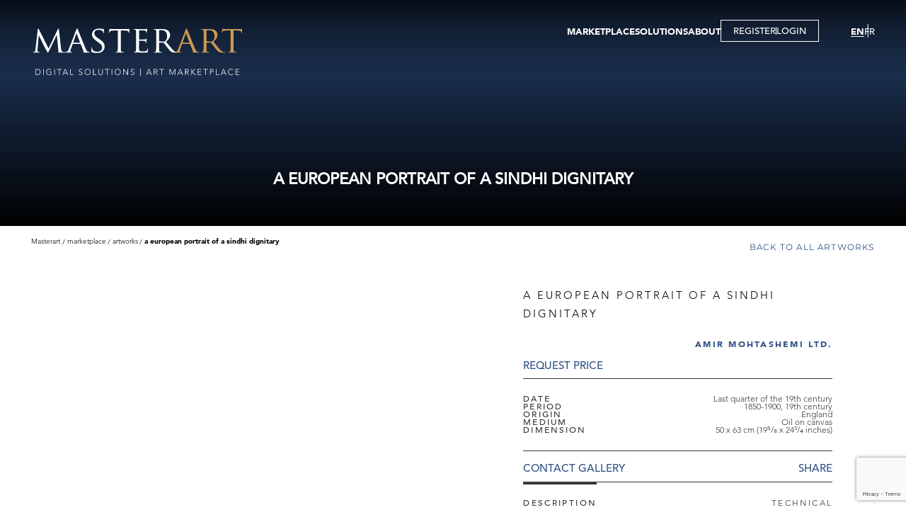

--- FILE ---
content_type: text/html; charset=utf-8
request_url: https://www.masterart.com/en/artworks/6333/a-european-portrait-of-a-sindhi-dignitary
body_size: 8922
content:


<!DOCTYPE html>
<html lang="en-US">
<head>
    <meta charset="utf-8" />
    <meta name="viewport" content="width=device-width, initial-scale=1.0" />
    <base href="/" />
    <link href="/plugins/ascarousel/css/ascarousel.css?v=0xwXg5-3L-oB2MH6xT0lTEknWCo3xfo543n5zcmv-Wc" rel="stylesheet" />
    <link href="/css/app.css?v=C-eoOuuoulJUIqD4dtur0GR1fbSWpQ6pzGYU6920OFc" rel="stylesheet" />
    <link href="/ArtSolution.Client.styles.css?v=GQuyIUJ9rAtmNx8E-fg8HDGRtapNLZil8vMoZ1O5XVU" rel="stylesheet" />
    <!--Blazor:{"type":"webassembly","assembly":"Microsoft.AspNetCore.Components.Web","typeName":"Microsoft.AspNetCore.Components.Web.HeadOutlet","parameterDefinitions":"W10=","parameterValues":"W10=","prerenderId":"b043184955974c6aa679a6d52460eb56"}--><title>A European Portrait of a Sindhi Dignitary | MasterArt</title><meta property="og:title" content="A European Portrait of a Sindhi Dignitary | MasterArt" b-46bzmnga4w />
        <meta property="og:description" content="Title: A European Portrait of a Sindhi Dignitary, Gallery: Amir Mohtashemi Ltd., Medium: Oil on canvas, Origine: England, Date: Last quarter of the 19th century, Dimensions: 50 x 63 cm (19&#x2075;/&#x2088; x 24&#xB3;/&#x2084; inches)" b-46bzmnga4w />
        <meta property="og:image" content="https://images.masterart.com//AmirMohtashemiLtdMedia/Artworks/A European Portrait of a Sindhi Dignitary_T638839371352141867.jpg?width=820&amp;height=800&amp;mode=pad&amp;scale=both&amp;qlt=90&amp;format=jpg" b-46bzmnga4w />
        <meta property="og:image:width" content="820" b-46bzmnga4w>
        <meta property="og:image:height" content="800" b-46bzmnga4w>
        <meta name="description" content="Title: A European Portrait of a Sindhi Dignitary, Gallery: Amir Mohtashemi Ltd., Medium: Oil on canvas, Origine: England, Date: Last quarter of the 19th century, Dimensions: 50 x 63 cm (19&#x2075;/&#x2088; x 24&#xB3;/&#x2084; inches)" b-46bzmnga4w />
        <link href="/plugins/zoom/zoom.css?v=1.4" rel="stylesheet" b-46bzmnga4w><!--Blazor:{"prerenderId":"b043184955974c6aa679a6d52460eb56"}-->
</head>
<body>
    <div b-oaar4khmq6 id="app">
        
    <!--Blazor:{"type":"webassembly","assembly":"ArtSolution.Client","typeName":"ArtSolution.Client.App","parameterDefinitions":"W10=","parameterValues":"W10=","prerenderId":"235cf7c68c70474eae2ef68638fcd0e6"}-->
<div class="wrapper " b-zxc9jhl449><header b-ofritzfh65><div class="header-inner" b-ofritzfh65><div class="logo-area" b-0lz7e6tunp><a href="/en" b-0lz7e6tunp><img src="/images/ui/masterart-desktop-logo.svg?v=1.0" class="img-fluid" alt="MasterArt logo" b-0lz7e6tunp></a>
    <a href="/en" class="mobile-logo" b-0lz7e6tunp><img src="/images/ui/masterart-desktop-logo.svg" class="w-100" alt="MasterArt logo" b-0lz7e6tunp></a></div>
        <div class="burger-area" b-hk5av1m1uo><button title="" type="button" class="btn-item menu-btn" b-m5wggfqxn0><span b-hk5av1m1uo></span></button></div>

<div class="navigation-area" b-hk5av1m1uo><div class="menu-area" b-hk5av1m1uo><nav b-hk5av1m1uo><ul class="main-menu" b-hk5av1m1uo><li class="main-item has-sub" b-hk5av1m1uo><a href="javascript:;">MARKETPLACE</a>
                        <div class="sub-menu-content" b-hk5av1m1uo><ul class="sub-menu" b-hk5av1m1uo><li class="sub-item" b-hk5av1m1uo><a href="/en/marketplace/artworks">ARTWORKS</a></li>
                                <li class="sub-item" b-hk5av1m1uo><a href="/en/marketplace/galleries">GALLERIES</a></li>
                                <li class="sub-item" b-hk5av1m1uo><a href="/en/marketplace/virtual-tour">VIRTUAL TOURS</a></li>
                                <li class="sub-item" b-hk5av1m1uo><a href="/en/marketplace/publications">Publications</a></li>
                                <li class="sub-item" b-hk5av1m1uo><a href="/en/marketplace/events">Events</a></li></ul></div></li>
                <li class="main-item has-sub" b-hk5av1m1uo><a href="javascript:;">SOLUTIONS</a>
                    <div class="sub-menu-content" b-hk5av1m1uo><ul class="sub-menu" b-hk5av1m1uo><li class="sub-item" b-hk5av1m1uo><a href="/en/solution/gallery">GALLERY</a></li>
                            <li class="sub-item" b-hk5av1m1uo><a href="/en/solution/fair">FAIR</a></li>
                            <li class="sub-item" b-hk5av1m1uo><a href="/en/solution/artist">ARTIST</a></li>
                            <li class="sub-item" b-hk5av1m1uo><a href="/en/solution/gallery-membership">Membership</a></li>
                            <li class="sub-item" b-hk5av1m1uo><a href="/en/solution/virtual-tour">Virtual Tour</a></li></ul></div></li>
                <li class="main-item" b-hk5av1m1uo><a href="/en/about-us">ABOUT</a></li>
                <li class="main-item btn-popup" b-hk5av1m1uo><button title="" type="button" data-type="popup" class="btn-item btn-registration" b-m5wggfqxn0>REGISTER</button>
                            <span class="separator" b-hk5av1m1uo></span>
                            <button title="" type="button" data-type="popup" class="btn-item btn-login" b-m5wggfqxn0>LOGIN</button></li></ul></nav></div>
    <div class="languages-area" b-hk5av1m1uo><ul b-hk5av1m1uo><li b-hk5av1m1uo><a href="https://www.masterart.com/en/artworks/6333/a-european-portrait-of-a-sindhi-dignitary" class="active">EN</a></li>
            <li b-hk5av1m1uo><a href="https://www.masterart.com:443/fr/artworks/6333/a-european-portrait-of-a-sindhi-dignitary">FR</a></li></ul></div></div></div></header>
        

        
        
        
        <main b-zxc9jhl449><div class="banner-area-container" b-psvaallsyb><section class="banner-area full-height" data-page="artwork-details" b-psvaallsyb><div class="img-area" b-psvaallsyb><img src="https://images.masterart.com//AmirMohtashemiLtdMedia/Artworks/A European Portrait of a Sindhi Dignitary_T638839371352141867.jpg?width=2000&amp;height=2000&amp;mode=max&amp;scale=both&amp;qlt=90" alt="banner" class="w-100 blured" b-psvaallsyb /><img src="https://images.masterart.com//AmirMohtashemiLtdMedia/Artworks/A European Portrait of a Sindhi Dignitary_T638839371352141867.jpg?width=2000&amp;height=2000&amp;mode=max&amp;scale=both&amp;qlt=90" alt="banner" class="w-100" b-psvaallsyb /></div><div class="txt-area" b-psvaallsyb><h1 class="page-description" b-psvaallsyb>A European Portrait of a Sindhi Dignitary</h1></div><button title="" type="button" class="btn-item arr-slide-down" b-m5wggfqxn0><img src="/images/ui/arr-down.svg" alt="arr down" b-psvaallsyb></button></section></div>
            
    <div class="artwork-details-page" b-46bzmnga4w><div class="detail-top-area" b-46bzmnga4w><section class="breadcrumps-area-outer" b-idihxhb6ko><section class="breadcrumps-area" b-idihxhb6ko><div class="item" b-idihxhb6ko><a href="/" b-idihxhb6ko>Masterart</a></div><div class="item" b-idihxhb6ko><span b-idihxhb6ko>Marketplace</span></div><div class="item" b-idihxhb6ko><a href="/en/marketplace/artworks" b-idihxhb6ko>Artworks</a></div><div class="item" b-idihxhb6ko><span b-idihxhb6ko>A European Portrait of a Sindhi Dignitary</span></div></section></section>
            <section class="back-to-area" b-oa7oy82swq><a href="/en/marketplace/artworks" target="_self" class="btn-item btn-back-to" b-m5wggfqxn0>Back to all artworks</a></section></div>
        <section class="detail-area" b-46bzmnga4w><div class="img-area" b-46bzmnga4w><div class="favourite-icon add" b-46bzmnga4w><span b-46bzmnga4w><svg viewBox="0 0 22 20" xmlns="http://www.w3.org/2000/svg" b-46bzmnga4w><path d="M2.82154 11.0671L10.3535 18.1427C10.6408 18.4125 10.7845 18.5475 10.9579 18.5621C10.9859 18.5645 11.0141 18.5645 11.042 18.5621C11.2155 18.5475 11.3591 18.4125 11.6464 18.1427L19.1784 11.0671C21.2976 9.07639 21.555 5.8004 19.7726 3.50316L19.4375 3.0712C17.3053 0.323046 13.0254 0.783934 11.5272 3.92304C11.3156 4.36646 10.6844 4.36646 10.4728 3.92304C8.97455 0.783934 4.69468 0.323046 2.56249 3.0712L2.22735 3.50316C0.445007 5.8004 0.702353 9.07639 2.82154 11.0671Z" stroke="white" stroke-width="1.4" b-46bzmnga4w></path></svg></span></div><div class="carousel-container" b-q2yu6f9pox><div class="as-list-container" b-q2yu6f9pox><div class="list" b-q2yu6f9pox><div class="item" b-46bzmnga4w><button title="" type="button" class="btn-item w-100 zoom-main" b-m5wggfqxn0><img alt="Image" class="w-100" src="https://images.masterart.com//AmirMohtashemiLtdMedia/Artworks/A European Portrait of a Sindhi Dignitary_T638839371352141867.jpg?width=820&amp;height=800&amp;mode=max&amp;scale=both&amp;qlt=100&amp;format=jpg" b-46bzmnga4w /></button></div><div class="item" b-46bzmnga4w><button title="" type="button" class="btn-item w-100 zoom-main" b-m5wggfqxn0><img alt="Image" class="w-100" src="https://images.masterart.com//AmirMohtashemiLtdMedia/Artworks/A European Portrait of a Sindhi Dignitary_T638839371352141868.jpg?width=820&amp;height=800&amp;mode=max&amp;scale=both&amp;qlt=100&amp;format=jpg" b-46bzmnga4w /></button></div><div class="item" b-46bzmnga4w><button title="" type="button" class="btn-item w-100 zoom-main" b-m5wggfqxn0><img alt="Image" class="w-100" src="https://images.masterart.com//AmirMohtashemiLtdMedia/Artworks/A European Portrait of a Sindhi Dignitary_T638839371352141869.jpg?width=820&amp;height=800&amp;mode=max&amp;scale=both&amp;qlt=100&amp;format=jpg" b-46bzmnga4w /></button></div><div class="item" b-46bzmnga4w><button title="" type="button" class="btn-item w-100 zoom-main" b-m5wggfqxn0><img alt="Image" class="w-100" src="https://images.masterart.com//AmirMohtashemiLtdMedia/Artworks/A European Portrait of a Sindhi Dignitary_T638839371352141870.jpg?width=820&amp;height=800&amp;mode=max&amp;scale=both&amp;qlt=100&amp;format=jpg" b-46bzmnga4w /></button></div></div></div></div></div>
            <div class="txt-area txt-top" b-46bzmnga4w><p class="title" b-46bzmnga4w>A European Portrait of a Sindhi Dignitary</p><p class="dealer-name" b-46bzmnga4w><a href="/en/galleries/1858/amir-mohtashemi-ltd" b-46bzmnga4w>Amir Mohtashemi Ltd.</a></p><button title="" type="button" class="btn-item price" b-m5wggfqxn0>REQUEST PRICE</button>
                <div class="description-list" b-46bzmnga4w><p class="item" b-46bzmnga4w><span class="title" b-46bzmnga4w>Date</span>
                            <span class="value" b-46bzmnga4w>Last quarter of the 19th century</span></p><p class="item" b-46bzmnga4w><span class="title" b-46bzmnga4w>Period</span>
                            <span class="value" b-46bzmnga4w>1850-1900, 19th century</span></p><p class="item" b-46bzmnga4w><span class="title" b-46bzmnga4w>Origin</span>
                            <span class="value" b-46bzmnga4w>England</span></p><p class="item" b-46bzmnga4w><span class="title" b-46bzmnga4w>Medium</span>
                            <span class="value" b-46bzmnga4w>Oil on canvas</span></p><p class="item" b-46bzmnga4w><span class="title" b-46bzmnga4w>Dimension</span>
                            <span class="value" b-46bzmnga4w>50 x 63 cm (19&#x2075;/&#x2088; x 24&#xB3;/&#x2084; inches)</span></p></div>
                <div class="btns-area" b-46bzmnga4w><button title="" type="button" class="btn-item " b-m5wggfqxn0>Contact Gallery</button>
                    <a class="addthis_button_compact btn-item a2a_dd" value="Share" b-46bzmnga4w></a></div></div>
            <div class="txt-area txt-bottom" b-46bzmnga4w><div class="tab-container" b-6svyg1axv6><div class="tab-header" b-6svyg1axv6><button title="" type="button" class="btn-item active" data-key="description" b-m5wggfqxn0>Description</button><button title="" type="button" class="btn-item " data-key="technical" b-m5wggfqxn0>Technical</button></div>
        <div class="tab-content-container" b-6svyg1axv6><div class="tab-content active" id="description" data-tab="description" b-8hgv9shjai><div class="desc-area" b-46bzmnga4w><div class="desc-inner" b-46bzmnga4w>A portrait of a sitting gentleman wearing a large brown fur-trimmed coat on top of a red-patterned choga with a green lining. His waist is wrapped with a lungi of woven green, orange and red silk. He is wearing a tall black topi without a design or colourful brocade. He is holding what appears to be a silver container. <br><br>This portrait may in fact depict Shahani Dayaram Gidumal, otherwise known as Rishi Dayaram. He was a distinguished scholar and was known to be the ‘godfather’ of Sindhi Hindus. Dayaram alongside Mitha Ram and Jethmal established the D.J. Sind in Karachi. He later laid the foundations for the N.H. Academy at Hyderabad Sindh. He also founded several ‘Nari Shalas’ (institutions for women). The legacy of his staunch advocacy for women can be seen by the humanitarian work done by the Seda Seva Society. Gidumal was an astute scholar of Sindhi, Persian, Arabic and English literature. His success can be tracked from winning the Ellis Prize at the beginning of his career and later many of his works such as Lashes for the Mind (1923-29), Essence of Bhagavad Gita (1893) and his biographies are still relevant today.<br><br><br><span>Stock no.: A4597</span><br></div></div>
                                <div class="btn-area" b-46bzmnga4w><button title="" type="button" data-type="underlined" class="btn-item btn-desc-read-more d-none" data-more="Read more" data-less="Read less" b-m5wggfqxn0>Read more</button></div></div><div class="tab-content close" id="technical" data-tab="technical" b-8hgv9shjai><div class="desc-area" b-46bzmnga4w><p b-46bzmnga4w><strong b-46bzmnga4w>Date: </strong>Last quarter of the 19th century</p><p b-46bzmnga4w><strong b-46bzmnga4w>Period: </strong>1850-1900, 19th century</p><p b-46bzmnga4w><strong b-46bzmnga4w>Origin: </strong>England</p><p b-46bzmnga4w><strong b-46bzmnga4w>Medium: </strong>Oil on canvas</p><p b-46bzmnga4w><strong b-46bzmnga4w>Dimension: </strong>50 x 63 cm (19&#x2075;/&#x2088; x 24&#xB3;/&#x2084; inches)</p></div>
                            <div class="btn-area" b-46bzmnga4w><button title="" type="button" data-type="underlined" class="btn-item btn-desc-read-more d-none" data-more="Read more" data-less="Read less" b-m5wggfqxn0>Read more</button></div></div></div></div></div></section>
        <section class="discover-section" b-46bzmnga4w><div class="txt-img-section has-buttons has-title" data-direction="ltr" b-gvtogxphhr><div class="section-title" b-gvtogxphhr>Discover the Gallery</div><div class="img-area" b-gvtogxphhr><img src="https://images.masterart.com//AmirMohtashemiLtdMedia/Dealer/Amir Mohtashemi Ltd.636747755964221367.jpg?width=820&amp;height=570&amp;mode=crop&amp;scale=both&amp;qlt=90&amp;format=jpg" alt="image" class="w-100" b-gvtogxphhr /></div><div class="txt-area" b-gvtogxphhr><p class="dealer-name" b-46bzmnga4w>Amir Mohtashemi Ltd.</p><p class="caption" b-46bzmnga4w>Indian,Islamic and Cross-Cultural Works of Art</p></div><div class="btns-area" b-gvtogxphhr><button title="" type="button" data-type="underlined" class="btn-item " b-m5wggfqxn0>Contact</button><button title="" type="button" data-type="underlined" class="btn-item " b-m5wggfqxn0>Follow</button></div></div></section><section class="featured-section" b-46bzmnga4w><p class="section-title" b-46bzmnga4w>More artworks from the Gallery</p>
                <div class="carousel-container" b-q2yu6f9pox><div class="as-list-container" b-q2yu6f9pox><div class="list" b-q2yu6f9pox><div class="item" b-46bzmnga4w><div class="favourite-icon add" b-46bzmnga4w><span b-46bzmnga4w><svg viewBox="0 0 22 20" xmlns="http://www.w3.org/2000/svg" b-46bzmnga4w><path d="M2.82154 11.0671L10.3535 18.1427C10.6408 18.4125 10.7845 18.5475 10.9579 18.5621C10.9859 18.5645 11.0141 18.5645 11.042 18.5621C11.2155 18.5475 11.3591 18.4125 11.6464 18.1427L19.1784 11.0671C21.2976 9.07639 21.555 5.8004 19.7726 3.50316L19.4375 3.0712C17.3053 0.323046 13.0254 0.783934 11.5272 3.92304C11.3156 4.36646 10.6844 4.36646 10.4728 3.92304C8.97455 0.783934 4.69468 0.323046 2.56249 3.0712L2.22735 3.50316C0.445007 5.8004 0.702353 9.07639 2.82154 11.0671Z" stroke="white" stroke-width="1.4" b-46bzmnga4w></path></svg></span></div>
                            <a href="/en/artworks/22559/bronze-box-with-arabic-inscription" class="layer" b-46bzmnga4w></a><div class="img-area" b-46bzmnga4w><img src="https://images.masterart.com//AmirMohtashemiLtdMedia/Artworks/Bronze Box with Arabic Inscription_T638451483436338832.jpg?width=500&amp;height=500&amp;mode=pad&amp;scale=both&amp;qlt=90&amp;format=jpg" class="w-100" b-46bzmnga4w /></div><div class="txt-area" b-46bzmnga4w><p class="title" b-46bzmnga4w><a href="/en/artworks/22559/bronze-box-with-arabic-inscription" b-46bzmnga4w>Bronze Box with Arabic Inscription</a></p><p class="dealer-name desc" b-46bzmnga4w><a href="/en/artworks/22559/bronze-box-with-arabic-inscription" b-46bzmnga4w>Amir Mohtashemi Ltd.</a></p><p class="price" b-46bzmnga4w>REQUEST PRICE</p></div></div><div class="item" b-46bzmnga4w><div class="favourite-icon add" b-46bzmnga4w><span b-46bzmnga4w><svg viewBox="0 0 22 20" xmlns="http://www.w3.org/2000/svg" b-46bzmnga4w><path d="M2.82154 11.0671L10.3535 18.1427C10.6408 18.4125 10.7845 18.5475 10.9579 18.5621C10.9859 18.5645 11.0141 18.5645 11.042 18.5621C11.2155 18.5475 11.3591 18.4125 11.6464 18.1427L19.1784 11.0671C21.2976 9.07639 21.555 5.8004 19.7726 3.50316L19.4375 3.0712C17.3053 0.323046 13.0254 0.783934 11.5272 3.92304C11.3156 4.36646 10.6844 4.36646 10.4728 3.92304C8.97455 0.783934 4.69468 0.323046 2.56249 3.0712L2.22735 3.50316C0.445007 5.8004 0.702353 9.07639 2.82154 11.0671Z" stroke="white" stroke-width="1.4" b-46bzmnga4w></path></svg></span></div>
                            <a href="/en/artworks/26131/boris-aldridge-shoal-of-koi" class="layer" b-46bzmnga4w></a><div class="img-area" b-46bzmnga4w><img src="https://images.masterart.com//AmirMohtashemiLtdMedia/Artworks/Boris-Aldridge-Shoal of Koi_T638944065264030735.jpg?width=500&amp;height=500&amp;mode=pad&amp;scale=both&amp;qlt=90&amp;format=jpg" class="w-100" b-46bzmnga4w /></div><div class="txt-area" b-46bzmnga4w><p class="artist-name" b-46bzmnga4w><a href="/en/artworks/26131/boris-aldridge-shoal-of-koi" b-46bzmnga4w>Boris Aldridge</a></p><p class="title" b-46bzmnga4w><a href="/en/artworks/26131/boris-aldridge-shoal-of-koi" b-46bzmnga4w>Shoal of Koi</a></p><p class="dealer-name desc" b-46bzmnga4w><a href="/en/artworks/26131/boris-aldridge-shoal-of-koi" b-46bzmnga4w>Amir Mohtashemi Ltd.</a></p><p class="price" b-46bzmnga4w>REQUEST PRICE</p></div></div><div class="item" b-46bzmnga4w><div class="favourite-icon add" b-46bzmnga4w><span b-46bzmnga4w><svg viewBox="0 0 22 20" xmlns="http://www.w3.org/2000/svg" b-46bzmnga4w><path d="M2.82154 11.0671L10.3535 18.1427C10.6408 18.4125 10.7845 18.5475 10.9579 18.5621C10.9859 18.5645 11.0141 18.5645 11.042 18.5621C11.2155 18.5475 11.3591 18.4125 11.6464 18.1427L19.1784 11.0671C21.2976 9.07639 21.555 5.8004 19.7726 3.50316L19.4375 3.0712C17.3053 0.323046 13.0254 0.783934 11.5272 3.92304C11.3156 4.36646 10.6844 4.36646 10.4728 3.92304C8.97455 0.783934 4.69468 0.323046 2.56249 3.0712L2.22735 3.50316C0.445007 5.8004 0.702353 9.07639 2.82154 11.0671Z" stroke="white" stroke-width="1.4" b-46bzmnga4w></path></svg></span></div>
                            <a href="/en/artworks/23409/boris-aldridge-dragon-panel-no-1-blue" class="layer" b-46bzmnga4w></a><div class="img-area" b-46bzmnga4w><img src="https://images.masterart.com//AmirMohtashemiLtdMedia/Artworks/Boris-Aldridge-Dragon Panel No. 1, Blue Forest Series_T638563807523782398.jpg?width=500&amp;height=500&amp;mode=pad&amp;scale=both&amp;qlt=90&amp;format=jpg" class="w-100" b-46bzmnga4w /></div><div class="txt-area" b-46bzmnga4w><p class="artist-name" b-46bzmnga4w><a href="/en/artworks/23409/boris-aldridge-dragon-panel-no-1-blue" b-46bzmnga4w>Boris Aldridge</a></p><p class="title" b-46bzmnga4w><a href="/en/artworks/23409/boris-aldridge-dragon-panel-no-1-blue" b-46bzmnga4w>Dragon Panel No. 1, Blue Forest Series</a></p><p class="dealer-name desc" b-46bzmnga4w><a href="/en/artworks/23409/boris-aldridge-dragon-panel-no-1-blue" b-46bzmnga4w>Amir Mohtashemi Ltd.</a></p><p class="price" b-46bzmnga4w>REQUEST PRICE</p></div></div><div class="item" b-46bzmnga4w><div class="favourite-icon add" b-46bzmnga4w><span b-46bzmnga4w><svg viewBox="0 0 22 20" xmlns="http://www.w3.org/2000/svg" b-46bzmnga4w><path d="M2.82154 11.0671L10.3535 18.1427C10.6408 18.4125 10.7845 18.5475 10.9579 18.5621C10.9859 18.5645 11.0141 18.5645 11.042 18.5621C11.2155 18.5475 11.3591 18.4125 11.6464 18.1427L19.1784 11.0671C21.2976 9.07639 21.555 5.8004 19.7726 3.50316L19.4375 3.0712C17.3053 0.323046 13.0254 0.783934 11.5272 3.92304C11.3156 4.36646 10.6844 4.36646 10.4728 3.92304C8.97455 0.783934 4.69468 0.323046 2.56249 3.0712L2.22735 3.50316C0.445007 5.8004 0.702353 9.07639 2.82154 11.0671Z" stroke="white" stroke-width="1.4" b-46bzmnga4w></path></svg></span></div>
                            <a href="/en/artworks/22320/safavid-torchstand" class="layer" b-46bzmnga4w></a><div class="img-area" b-46bzmnga4w><img src="https://images.masterart.com//AmirMohtashemiLtdMedia/Artworks/Safavid Torchstand_T638417070805139364.jpg?width=500&amp;height=500&amp;mode=pad&amp;scale=both&amp;qlt=90&amp;format=jpg" class="w-100" b-46bzmnga4w /></div><div class="txt-area" b-46bzmnga4w><p class="title" b-46bzmnga4w><a href="/en/artworks/22320/safavid-torchstand" b-46bzmnga4w>Safavid Torchstand</a></p><p class="dealer-name desc" b-46bzmnga4w><a href="/en/artworks/22320/safavid-torchstand" b-46bzmnga4w>Amir Mohtashemi Ltd.</a></p><p class="price" b-46bzmnga4w>REQUEST PRICE</p></div></div><div class="item" b-46bzmnga4w><div class="favourite-icon add" b-46bzmnga4w><span b-46bzmnga4w><svg viewBox="0 0 22 20" xmlns="http://www.w3.org/2000/svg" b-46bzmnga4w><path d="M2.82154 11.0671L10.3535 18.1427C10.6408 18.4125 10.7845 18.5475 10.9579 18.5621C10.9859 18.5645 11.0141 18.5645 11.042 18.5621C11.2155 18.5475 11.3591 18.4125 11.6464 18.1427L19.1784 11.0671C21.2976 9.07639 21.555 5.8004 19.7726 3.50316L19.4375 3.0712C17.3053 0.323046 13.0254 0.783934 11.5272 3.92304C11.3156 4.36646 10.6844 4.36646 10.4728 3.92304C8.97455 0.783934 4.69468 0.323046 2.56249 3.0712L2.22735 3.50316C0.445007 5.8004 0.702353 9.07639 2.82154 11.0671Z" stroke="white" stroke-width="1.4" b-46bzmnga4w></path></svg></span></div>
                            <a href="/en/artworks/24323/safavid-blue-and-white-charger" class="layer" b-46bzmnga4w></a><div class="img-area" b-46bzmnga4w><img src="https://images.masterart.com//AmirMohtashemiLtdMedia/Artworks/Safavid Blue and White Charger_T638772016783592533.jpg?width=500&amp;height=500&amp;mode=pad&amp;scale=both&amp;qlt=90&amp;format=jpg" class="w-100" b-46bzmnga4w /></div><div class="txt-area" b-46bzmnga4w><p class="title" b-46bzmnga4w><a href="/en/artworks/24323/safavid-blue-and-white-charger" b-46bzmnga4w>Safavid Blue and White Charger</a></p><p class="dealer-name desc" b-46bzmnga4w><a href="/en/artworks/24323/safavid-blue-and-white-charger" b-46bzmnga4w>Amir Mohtashemi Ltd.</a></p><p class="price" b-46bzmnga4w>REQUEST PRICE</p></div></div><div class="item" b-46bzmnga4w><div class="favourite-icon add" b-46bzmnga4w><span b-46bzmnga4w><svg viewBox="0 0 22 20" xmlns="http://www.w3.org/2000/svg" b-46bzmnga4w><path d="M2.82154 11.0671L10.3535 18.1427C10.6408 18.4125 10.7845 18.5475 10.9579 18.5621C10.9859 18.5645 11.0141 18.5645 11.042 18.5621C11.2155 18.5475 11.3591 18.4125 11.6464 18.1427L19.1784 11.0671C21.2976 9.07639 21.555 5.8004 19.7726 3.50316L19.4375 3.0712C17.3053 0.323046 13.0254 0.783934 11.5272 3.92304C11.3156 4.36646 10.6844 4.36646 10.4728 3.92304C8.97455 0.783934 4.69468 0.323046 2.56249 3.0712L2.22735 3.50316C0.445007 5.8004 0.702353 9.07639 2.82154 11.0671Z" stroke="white" stroke-width="1.4" b-46bzmnga4w></path></svg></span></div>
                            <a href="/en/artworks/18338/porcelain-ewer" class="layer" b-46bzmnga4w></a><div class="img-area" b-46bzmnga4w><img src="https://images.masterart.com//AmirMohtashemiLtdMedia/Artworks/Porcelain Ewer &#x6E05;&#x5EB7;&#x7199;&#x5916;&#x9500;&#x74F7;&#x9752;&#x82B1;&#x6267;&#x58F6;_T638204241209908560.jpg?width=500&amp;height=500&amp;mode=pad&amp;scale=both&amp;qlt=90&amp;format=jpg" class="w-100" b-46bzmnga4w /></div><div class="txt-area" b-46bzmnga4w><p class="title" b-46bzmnga4w><a href="/en/artworks/18338/porcelain-ewer" b-46bzmnga4w>Porcelain Ewer</a></p><p class="dealer-name desc" b-46bzmnga4w><a href="/en/artworks/18338/porcelain-ewer" b-46bzmnga4w>Amir Mohtashemi Ltd.</a></p><p class="price" b-46bzmnga4w>REQUEST PRICE</p></div></div></div></div></div><div class="btn-area" b-46bzmnga4w><a href="/en/galleries/1858/amir-mohtashemi-ltd#artworks" data-type="underlined" target="_self" class="btn-item " b-m5wggfqxn0>see all artworks</a></div></section></div>
            </main>
        <footer b-1arpf9krax><section class="instagram-section" b-ecgdj0nswx><p class="content-title" b-ecgdj0nswx>Instagram</p><div class="carousel-container" b-q2yu6f9pox><div class="as-list-container" b-q2yu6f9pox><div class="list" b-q2yu6f9pox><div class="item" b-ecgdj0nswx><div class="img-area" b-ecgdj0nswx><a href="https://www.instagram.com/p/DTk6zZQCNZU/" target="_blank" b-ecgdj0nswx><img src="https://scontent-ord5-3.cdninstagram.com/v/t51.82787-15/615938090_18562687963019216_7864863096218766746_n.jpg?stp=dst-jpg_e35_tt6&amp;_nc_cat=109&amp;ccb=7-5&amp;_nc_sid=18de74&amp;efg=eyJlZmdfdGFnIjoiQ0FST1VTRUxfSVRFTS5iZXN0X2ltYWdlX3VybGdlbi5DMyJ9&amp;_nc_ohc=vg09CCH1_FUQ7kNvwGy4yX7&amp;_nc_oc=AdnBOGnRC7KUX3XhEqyj9sBgS0cd2ulFJFTrlQ_L79aDvm2L_wKuRQ0GeZi2rmlDLoM&amp;_nc_zt=23&amp;_nc_ht=scontent-ord5-3.cdninstagram.com&amp;edm=ANo9K5cEAAAA&amp;_nc_gid=zy1xFtsSuskFSVSkKoflLw&amp;oh=00_AfotuUQGxtDKPIAvSvUr6vnX0uBoLoYehTj2OHifUFNGlQ&amp;oe=697198F7" class="w-100" b-ecgdj0nswx /><span class='instaalbum' b-ecgdj0nswx></span></a></div></div><div class="item" b-ecgdj0nswx><div class="img-area" b-ecgdj0nswx><a href="https://www.instagram.com/p/DThkaMPiH2N/" target="_blank" b-ecgdj0nswx><img src="https://scontent-ord5-2.cdninstagram.com/v/t51.82787-15/613631799_18562457467019216_9140387065546517526_n.jpg?stp=dst-jpg_e35_tt6&amp;_nc_cat=104&amp;ccb=7-5&amp;_nc_sid=18de74&amp;efg=eyJlZmdfdGFnIjoiQ0FST1VTRUxfSVRFTS5iZXN0X2ltYWdlX3VybGdlbi5DMyJ9&amp;_nc_ohc=mGxujvPaRKcQ7kNvwG0e8ow&amp;_nc_oc=Adm3H_G-iI8MLvgEGmwM6aBUOy9VDts6v4yR8--pK29w9Rn6w0FeOeQIoIiLwpFsV70&amp;_nc_zt=23&amp;_nc_ht=scontent-ord5-2.cdninstagram.com&amp;edm=ANo9K5cEAAAA&amp;_nc_gid=zy1xFtsSuskFSVSkKoflLw&amp;oh=00_AfqnFwaunjEYPgAs2y8sdv1oqsPWyWFCZHvQMDhd8pZ1Xw&amp;oe=6971A123" class="w-100" b-ecgdj0nswx /><span class='instaalbum' b-ecgdj0nswx></span></a></div></div><div class="item" b-ecgdj0nswx><div class="img-area" b-ecgdj0nswx><a href="https://www.instagram.com/p/DTS48nHCHbU/" target="_blank" b-ecgdj0nswx><img src="https://scontent-ord5-2.cdninstagram.com/v/t51.82787-15/610917469_18561476623019216_6480367896529598268_n.jpg?stp=dst-jpg_e35_tt6&amp;_nc_cat=103&amp;ccb=7-5&amp;_nc_sid=18de74&amp;efg=eyJlZmdfdGFnIjoiQ0FST1VTRUxfSVRFTS5iZXN0X2ltYWdlX3VybGdlbi5DMyJ9&amp;_nc_ohc=eC5bB39ONfQQ7kNvwHo-JIr&amp;_nc_oc=AdlMAMpJPK0OAxZrChWeSRjvEEBJSO01g9GcP2k5yWJA-sFvjlnhr8foAf-rTNUGSo0&amp;_nc_zt=23&amp;_nc_ht=scontent-ord5-2.cdninstagram.com&amp;edm=ANo9K5cEAAAA&amp;_nc_gid=zy1xFtsSuskFSVSkKoflLw&amp;oh=00_AfrjmViBDfNxFX6XvauKEkMbSVWiaUAr8mPuZgLhYvYr-g&amp;oe=6971BC01" class="w-100" b-ecgdj0nswx /><span class='instaalbum' b-ecgdj0nswx></span></a></div></div><div class="item" b-ecgdj0nswx><div class="img-area" b-ecgdj0nswx><a href="https://www.instagram.com/p/DTNkjt-CJw-/" target="_blank" b-ecgdj0nswx><img src="https://scontent-ord5-3.cdninstagram.com/v/t51.82787-15/611809271_18561136297019216_7832487337161339826_n.jpg?stp=dst-jpg_e35_tt6&amp;_nc_cat=109&amp;ccb=7-5&amp;_nc_sid=18de74&amp;efg=eyJlZmdfdGFnIjoiQ0FST1VTRUxfSVRFTS5iZXN0X2ltYWdlX3VybGdlbi5DMyJ9&amp;_nc_ohc=ALsdI_BTn-EQ7kNvwHyUCUn&amp;_nc_oc=AdlpFCjUFhraoMygqoCq-OOPFn3-dKemVSl-g_Pe8aXChaVWgNyS-OcKdtwbBFnCgEA&amp;_nc_zt=23&amp;_nc_ht=scontent-ord5-3.cdninstagram.com&amp;edm=ANo9K5cEAAAA&amp;_nc_gid=zy1xFtsSuskFSVSkKoflLw&amp;oh=00_AfqZ5HZKqM2u0C3uuLezlIwV2uBFazns2hcHh-UlzeWTlg&amp;oe=6971B03C" class="w-100" b-ecgdj0nswx /><span class='instaalbum' b-ecgdj0nswx></span></a></div></div><div class="item" b-ecgdj0nswx><div class="img-area" b-ecgdj0nswx><a href="https://www.instagram.com/p/DSujYTLCO-0/" target="_blank" b-ecgdj0nswx><img src="https://scontent-ord5-1.cdninstagram.com/v/t51.82787-15/607019179_18558947311019216_5953778154250882732_n.jpg?stp=dst-jpg_e35_tt6&amp;_nc_cat=108&amp;ccb=7-5&amp;_nc_sid=18de74&amp;efg=eyJlZmdfdGFnIjoiRkVFRC5iZXN0X2ltYWdlX3VybGdlbi5DMyJ9&amp;_nc_ohc=-OOBjT1av00Q7kNvwG4TguK&amp;_nc_oc=AdlHkAi4Oav0wsgtDehVF1NpjcgQoSvzC5VeEaddE5uMXg_HVZfySG0ue4LtqrB2gJA&amp;_nc_zt=23&amp;_nc_ht=scontent-ord5-1.cdninstagram.com&amp;edm=ANo9K5cEAAAA&amp;_nc_gid=zy1xFtsSuskFSVSkKoflLw&amp;oh=00_Afp2EZJrXbPYg9kUpdq9BrGN_7vSUh6bATwW9_tkzBM4ZA&amp;oe=6971991D" class="w-100" b-ecgdj0nswx /></a></div></div></div></div></div></section><section class="footer-content" b-1arpf9krax><div class="inner" b-1arpf9krax><div class="menu-area" b-1arpf9krax><div class="footer-address-area" b-1arpf9krax><a href="/" b-1arpf9krax><img src="./images/ui/footer-logo.svg" alt="logo" class="img-fluid" b-1arpf9krax></a>
                    <div class="company-address" b-1arpf9krax><p class="txt" b-1arpf9krax>63 Square Marie Louise<br />
1000 Brussels<br />
Belgium</p>
                        <p class="txt" b-1arpf9krax>
                            EMAIL: <a href="mailto:contact@masterart.com" b-1arpf9krax>contact@masterart.com</a></p>
                        <p class="txt" b-1arpf9krax>
                            TEL: <a href="tel:+32 2 884 61 76" b-1arpf9krax>+32 2 884 61 76</a></p></div></div>
                <div class="footer-menu-area" b-1arpf9krax><div class="list" b-1arpf9krax><div class="menu-item" b-1arpf9krax><button class="menu-parent" type="button" b-1arpf9krax>SOLUTIONS</button>
                            <div class="childs" b-1arpf9krax><a href="/en/solution/gallery" class="child-item" b-1arpf9krax>gallery</a>
                                <a href="/en/solution/fair" class="child-item" b-1arpf9krax>fair</a>
                                <a href="/en/solution/artist" class="child-item" b-1arpf9krax>artist</a>
                                <a href="/en/solution/gallery-membership" class="child-item" b-1arpf9krax>membership</a>
                                <a href="/en/solution/virtual-tour" class="child-item" b-1arpf9krax>virtual tour</a></div></div>
                        <div class="menu-item" b-1arpf9krax><button class="menu-parent" type="button" b-1arpf9krax>MARKETPLACE</button>
                            <div class="childs" b-1arpf9krax><a href="/en/marketplace/artworks" class="child-item" b-1arpf9krax>artworks</a>
                                <a href="/en/marketplace/galleries" class="child-item" b-1arpf9krax>galleries</a>
                                <a href="/en/marketplace/virtual-tour" class="child-item" b-1arpf9krax>virtual tours</a>
                                <a href="/en/marketplace/publications" class="child-item" b-1arpf9krax>publications</a></div></div>
                        <div class="menu-item" b-1arpf9krax><button class="menu-parent" type="button" b-1arpf9krax>About</button>
                            <div class="childs" b-1arpf9krax><a href="/en/about-us" class="child-item" b-1arpf9krax>masterart</a>
                                <a href="/en/faq" class="child-item" b-1arpf9krax>MARKETPLACE FAQ</a>
                                <a href="/en/terms-conditions" class="child-item" b-1arpf9krax>terms &amp; conditions</a></div></div></div></div>
                <div class="footer-newsletter-area" b-1arpf9krax><p class="section-title" b-1arpf9krax>NEWSLETTER</p>
                    <p class="section-caption" b-1arpf9krax>Subscribe to our newsletter</p>
                    <div class="input-area" b-1arpf9krax><form action="https://masterart.us15.list-manage.com/subscribe/post?u=29c61f343f4327c276ae47169&amp;amp;id=081ba84138" method="post" id="mc-embedded-subscribe-form" name="mc-embedded-subscribe-form" class="validate ma-subscribe-form" target="_blank" novalidate b-1arpf9krax><div class="mc-ma-form" id="mc_embed_signup_scroll" b-1arpf9krax><div style="position: absolute; left: -5000px;" aria-hidden="true" b-1arpf9krax><input type="text" name="b_29c61f343f4327c276ae47169_081ba84138" tabindex="-1" value b-1arpf9krax></div>
                                <input type="email" value name="EMAIL" class="required email" placeholder="Email address" id="mce-EMAIL" b-1arpf9krax />
                                <button type="submit" name="subscribe" id="mc-embedded-subscribe" class="btn-send button ma-mailchimp-submit" b-1arpf9krax>send</button>
                                <div id="mce-responses" class="clear" b-1arpf9krax><div class="response" id="mce-error-response" style="display:none" b-1arpf9krax></div>
                                    <div class="response" id="mce-success-response" style="display:none" b-1arpf9krax></div></div></div></form></div></div></div>
            <div class="bottom-area" b-1arpf9krax><div class="privacy-area" b-1arpf9krax><div class="item" b-1arpf9krax><button title="" type="button" class="btn-item " b-m5wggfqxn0>Privacy Policy</button></div>
                    <div class="item" b-1arpf9krax><button title="" type="button" class="btn-item " b-m5wggfqxn0>Cookie Policy</button></div>
                    <div class="item" b-1arpf9krax><button title="" type="button" class="btn-item " b-m5wggfqxn0>Accessibility Policy</button></div></div>
                <div class="social-area" b-1arpf9krax><p class="section-title" b-1arpf9krax>Follow us on</p>
                    <div class="socials" b-1arpf9krax><a href="https://www.facebook.com/MasterArtdotcom?fref=ts" target="_blank" class="btn-item " b-m5wggfqxn0><img src="/images/ui/Facebook-Negative.svg" b-1arpf9krax></a>
                        <a href="https://www.instagram.com/masterart_com/" target="_blank" class="btn-item " b-m5wggfqxn0><img src="/images/ui/Instagram-Negative.svg" b-1arpf9krax></a>
                        <a href="https://www.linkedin.com/company/masterart/" target="_blank" class="btn-item " b-m5wggfqxn0><img src="/images/ui/LinkedIn-Negative.svg" b-1arpf9krax></a></div></div></div></div></section></footer>
        
        
        
        
        <link href="/plugins/zoom/zoom.css?v=1.4" rel="stylesheet" b-7dpfi06yty>
</div>
        <!--Blazor:{"prerenderId":"235cf7c68c70474eae2ef68638fcd0e6"}-->

<script src="https://www.google.com/recaptcha/api.js?render=6LdYtPwZAAAAABGk_crv9FYkkeCwAuf3sD6LgK2H"></script>
<script src="js/recaptcha.js"></script>

    </div>

    <div b-oaar4khmq6 id="blazor-error-ui">
        An unhandled error has occurred.
        <a b-oaar4khmq6 href="" class="reload">Reload</a>
        <a b-oaar4khmq6 class="dismiss">🗙</a>
    </div>

    <script src="_framework/blazor.webassembly.js"></script>
    <script src="/plugins/ASCarousel/js/ASCarousel.js?v=zSWIc4nN3zkT2OWCpf4hJo6-YgItfpPK0f2P5y5FXlc"></script>
    <script src="/plugins/jquery/jquery-3.2.1.min.js"></script>
    <script src="/js/main.js?v=T06UTsT74uis-qlP9mQx2WTqpLMHNi_hZQpW1HqvQM0"></script>

    
</body>
</html>

--- FILE ---
content_type: text/html; charset=utf-8
request_url: https://www.google.com/recaptcha/api2/anchor?ar=1&k=6LdYtPwZAAAAABGk_crv9FYkkeCwAuf3sD6LgK2H&co=aHR0cHM6Ly93d3cubWFzdGVyYXJ0LmNvbTo0NDM.&hl=en&v=PoyoqOPhxBO7pBk68S4YbpHZ&size=invisible&anchor-ms=20000&execute-ms=30000&cb=d0ahvrrw6gby
body_size: 48853
content:
<!DOCTYPE HTML><html dir="ltr" lang="en"><head><meta http-equiv="Content-Type" content="text/html; charset=UTF-8">
<meta http-equiv="X-UA-Compatible" content="IE=edge">
<title>reCAPTCHA</title>
<style type="text/css">
/* cyrillic-ext */
@font-face {
  font-family: 'Roboto';
  font-style: normal;
  font-weight: 400;
  font-stretch: 100%;
  src: url(//fonts.gstatic.com/s/roboto/v48/KFO7CnqEu92Fr1ME7kSn66aGLdTylUAMa3GUBHMdazTgWw.woff2) format('woff2');
  unicode-range: U+0460-052F, U+1C80-1C8A, U+20B4, U+2DE0-2DFF, U+A640-A69F, U+FE2E-FE2F;
}
/* cyrillic */
@font-face {
  font-family: 'Roboto';
  font-style: normal;
  font-weight: 400;
  font-stretch: 100%;
  src: url(//fonts.gstatic.com/s/roboto/v48/KFO7CnqEu92Fr1ME7kSn66aGLdTylUAMa3iUBHMdazTgWw.woff2) format('woff2');
  unicode-range: U+0301, U+0400-045F, U+0490-0491, U+04B0-04B1, U+2116;
}
/* greek-ext */
@font-face {
  font-family: 'Roboto';
  font-style: normal;
  font-weight: 400;
  font-stretch: 100%;
  src: url(//fonts.gstatic.com/s/roboto/v48/KFO7CnqEu92Fr1ME7kSn66aGLdTylUAMa3CUBHMdazTgWw.woff2) format('woff2');
  unicode-range: U+1F00-1FFF;
}
/* greek */
@font-face {
  font-family: 'Roboto';
  font-style: normal;
  font-weight: 400;
  font-stretch: 100%;
  src: url(//fonts.gstatic.com/s/roboto/v48/KFO7CnqEu92Fr1ME7kSn66aGLdTylUAMa3-UBHMdazTgWw.woff2) format('woff2');
  unicode-range: U+0370-0377, U+037A-037F, U+0384-038A, U+038C, U+038E-03A1, U+03A3-03FF;
}
/* math */
@font-face {
  font-family: 'Roboto';
  font-style: normal;
  font-weight: 400;
  font-stretch: 100%;
  src: url(//fonts.gstatic.com/s/roboto/v48/KFO7CnqEu92Fr1ME7kSn66aGLdTylUAMawCUBHMdazTgWw.woff2) format('woff2');
  unicode-range: U+0302-0303, U+0305, U+0307-0308, U+0310, U+0312, U+0315, U+031A, U+0326-0327, U+032C, U+032F-0330, U+0332-0333, U+0338, U+033A, U+0346, U+034D, U+0391-03A1, U+03A3-03A9, U+03B1-03C9, U+03D1, U+03D5-03D6, U+03F0-03F1, U+03F4-03F5, U+2016-2017, U+2034-2038, U+203C, U+2040, U+2043, U+2047, U+2050, U+2057, U+205F, U+2070-2071, U+2074-208E, U+2090-209C, U+20D0-20DC, U+20E1, U+20E5-20EF, U+2100-2112, U+2114-2115, U+2117-2121, U+2123-214F, U+2190, U+2192, U+2194-21AE, U+21B0-21E5, U+21F1-21F2, U+21F4-2211, U+2213-2214, U+2216-22FF, U+2308-230B, U+2310, U+2319, U+231C-2321, U+2336-237A, U+237C, U+2395, U+239B-23B7, U+23D0, U+23DC-23E1, U+2474-2475, U+25AF, U+25B3, U+25B7, U+25BD, U+25C1, U+25CA, U+25CC, U+25FB, U+266D-266F, U+27C0-27FF, U+2900-2AFF, U+2B0E-2B11, U+2B30-2B4C, U+2BFE, U+3030, U+FF5B, U+FF5D, U+1D400-1D7FF, U+1EE00-1EEFF;
}
/* symbols */
@font-face {
  font-family: 'Roboto';
  font-style: normal;
  font-weight: 400;
  font-stretch: 100%;
  src: url(//fonts.gstatic.com/s/roboto/v48/KFO7CnqEu92Fr1ME7kSn66aGLdTylUAMaxKUBHMdazTgWw.woff2) format('woff2');
  unicode-range: U+0001-000C, U+000E-001F, U+007F-009F, U+20DD-20E0, U+20E2-20E4, U+2150-218F, U+2190, U+2192, U+2194-2199, U+21AF, U+21E6-21F0, U+21F3, U+2218-2219, U+2299, U+22C4-22C6, U+2300-243F, U+2440-244A, U+2460-24FF, U+25A0-27BF, U+2800-28FF, U+2921-2922, U+2981, U+29BF, U+29EB, U+2B00-2BFF, U+4DC0-4DFF, U+FFF9-FFFB, U+10140-1018E, U+10190-1019C, U+101A0, U+101D0-101FD, U+102E0-102FB, U+10E60-10E7E, U+1D2C0-1D2D3, U+1D2E0-1D37F, U+1F000-1F0FF, U+1F100-1F1AD, U+1F1E6-1F1FF, U+1F30D-1F30F, U+1F315, U+1F31C, U+1F31E, U+1F320-1F32C, U+1F336, U+1F378, U+1F37D, U+1F382, U+1F393-1F39F, U+1F3A7-1F3A8, U+1F3AC-1F3AF, U+1F3C2, U+1F3C4-1F3C6, U+1F3CA-1F3CE, U+1F3D4-1F3E0, U+1F3ED, U+1F3F1-1F3F3, U+1F3F5-1F3F7, U+1F408, U+1F415, U+1F41F, U+1F426, U+1F43F, U+1F441-1F442, U+1F444, U+1F446-1F449, U+1F44C-1F44E, U+1F453, U+1F46A, U+1F47D, U+1F4A3, U+1F4B0, U+1F4B3, U+1F4B9, U+1F4BB, U+1F4BF, U+1F4C8-1F4CB, U+1F4D6, U+1F4DA, U+1F4DF, U+1F4E3-1F4E6, U+1F4EA-1F4ED, U+1F4F7, U+1F4F9-1F4FB, U+1F4FD-1F4FE, U+1F503, U+1F507-1F50B, U+1F50D, U+1F512-1F513, U+1F53E-1F54A, U+1F54F-1F5FA, U+1F610, U+1F650-1F67F, U+1F687, U+1F68D, U+1F691, U+1F694, U+1F698, U+1F6AD, U+1F6B2, U+1F6B9-1F6BA, U+1F6BC, U+1F6C6-1F6CF, U+1F6D3-1F6D7, U+1F6E0-1F6EA, U+1F6F0-1F6F3, U+1F6F7-1F6FC, U+1F700-1F7FF, U+1F800-1F80B, U+1F810-1F847, U+1F850-1F859, U+1F860-1F887, U+1F890-1F8AD, U+1F8B0-1F8BB, U+1F8C0-1F8C1, U+1F900-1F90B, U+1F93B, U+1F946, U+1F984, U+1F996, U+1F9E9, U+1FA00-1FA6F, U+1FA70-1FA7C, U+1FA80-1FA89, U+1FA8F-1FAC6, U+1FACE-1FADC, U+1FADF-1FAE9, U+1FAF0-1FAF8, U+1FB00-1FBFF;
}
/* vietnamese */
@font-face {
  font-family: 'Roboto';
  font-style: normal;
  font-weight: 400;
  font-stretch: 100%;
  src: url(//fonts.gstatic.com/s/roboto/v48/KFO7CnqEu92Fr1ME7kSn66aGLdTylUAMa3OUBHMdazTgWw.woff2) format('woff2');
  unicode-range: U+0102-0103, U+0110-0111, U+0128-0129, U+0168-0169, U+01A0-01A1, U+01AF-01B0, U+0300-0301, U+0303-0304, U+0308-0309, U+0323, U+0329, U+1EA0-1EF9, U+20AB;
}
/* latin-ext */
@font-face {
  font-family: 'Roboto';
  font-style: normal;
  font-weight: 400;
  font-stretch: 100%;
  src: url(//fonts.gstatic.com/s/roboto/v48/KFO7CnqEu92Fr1ME7kSn66aGLdTylUAMa3KUBHMdazTgWw.woff2) format('woff2');
  unicode-range: U+0100-02BA, U+02BD-02C5, U+02C7-02CC, U+02CE-02D7, U+02DD-02FF, U+0304, U+0308, U+0329, U+1D00-1DBF, U+1E00-1E9F, U+1EF2-1EFF, U+2020, U+20A0-20AB, U+20AD-20C0, U+2113, U+2C60-2C7F, U+A720-A7FF;
}
/* latin */
@font-face {
  font-family: 'Roboto';
  font-style: normal;
  font-weight: 400;
  font-stretch: 100%;
  src: url(//fonts.gstatic.com/s/roboto/v48/KFO7CnqEu92Fr1ME7kSn66aGLdTylUAMa3yUBHMdazQ.woff2) format('woff2');
  unicode-range: U+0000-00FF, U+0131, U+0152-0153, U+02BB-02BC, U+02C6, U+02DA, U+02DC, U+0304, U+0308, U+0329, U+2000-206F, U+20AC, U+2122, U+2191, U+2193, U+2212, U+2215, U+FEFF, U+FFFD;
}
/* cyrillic-ext */
@font-face {
  font-family: 'Roboto';
  font-style: normal;
  font-weight: 500;
  font-stretch: 100%;
  src: url(//fonts.gstatic.com/s/roboto/v48/KFO7CnqEu92Fr1ME7kSn66aGLdTylUAMa3GUBHMdazTgWw.woff2) format('woff2');
  unicode-range: U+0460-052F, U+1C80-1C8A, U+20B4, U+2DE0-2DFF, U+A640-A69F, U+FE2E-FE2F;
}
/* cyrillic */
@font-face {
  font-family: 'Roboto';
  font-style: normal;
  font-weight: 500;
  font-stretch: 100%;
  src: url(//fonts.gstatic.com/s/roboto/v48/KFO7CnqEu92Fr1ME7kSn66aGLdTylUAMa3iUBHMdazTgWw.woff2) format('woff2');
  unicode-range: U+0301, U+0400-045F, U+0490-0491, U+04B0-04B1, U+2116;
}
/* greek-ext */
@font-face {
  font-family: 'Roboto';
  font-style: normal;
  font-weight: 500;
  font-stretch: 100%;
  src: url(//fonts.gstatic.com/s/roboto/v48/KFO7CnqEu92Fr1ME7kSn66aGLdTylUAMa3CUBHMdazTgWw.woff2) format('woff2');
  unicode-range: U+1F00-1FFF;
}
/* greek */
@font-face {
  font-family: 'Roboto';
  font-style: normal;
  font-weight: 500;
  font-stretch: 100%;
  src: url(//fonts.gstatic.com/s/roboto/v48/KFO7CnqEu92Fr1ME7kSn66aGLdTylUAMa3-UBHMdazTgWw.woff2) format('woff2');
  unicode-range: U+0370-0377, U+037A-037F, U+0384-038A, U+038C, U+038E-03A1, U+03A3-03FF;
}
/* math */
@font-face {
  font-family: 'Roboto';
  font-style: normal;
  font-weight: 500;
  font-stretch: 100%;
  src: url(//fonts.gstatic.com/s/roboto/v48/KFO7CnqEu92Fr1ME7kSn66aGLdTylUAMawCUBHMdazTgWw.woff2) format('woff2');
  unicode-range: U+0302-0303, U+0305, U+0307-0308, U+0310, U+0312, U+0315, U+031A, U+0326-0327, U+032C, U+032F-0330, U+0332-0333, U+0338, U+033A, U+0346, U+034D, U+0391-03A1, U+03A3-03A9, U+03B1-03C9, U+03D1, U+03D5-03D6, U+03F0-03F1, U+03F4-03F5, U+2016-2017, U+2034-2038, U+203C, U+2040, U+2043, U+2047, U+2050, U+2057, U+205F, U+2070-2071, U+2074-208E, U+2090-209C, U+20D0-20DC, U+20E1, U+20E5-20EF, U+2100-2112, U+2114-2115, U+2117-2121, U+2123-214F, U+2190, U+2192, U+2194-21AE, U+21B0-21E5, U+21F1-21F2, U+21F4-2211, U+2213-2214, U+2216-22FF, U+2308-230B, U+2310, U+2319, U+231C-2321, U+2336-237A, U+237C, U+2395, U+239B-23B7, U+23D0, U+23DC-23E1, U+2474-2475, U+25AF, U+25B3, U+25B7, U+25BD, U+25C1, U+25CA, U+25CC, U+25FB, U+266D-266F, U+27C0-27FF, U+2900-2AFF, U+2B0E-2B11, U+2B30-2B4C, U+2BFE, U+3030, U+FF5B, U+FF5D, U+1D400-1D7FF, U+1EE00-1EEFF;
}
/* symbols */
@font-face {
  font-family: 'Roboto';
  font-style: normal;
  font-weight: 500;
  font-stretch: 100%;
  src: url(//fonts.gstatic.com/s/roboto/v48/KFO7CnqEu92Fr1ME7kSn66aGLdTylUAMaxKUBHMdazTgWw.woff2) format('woff2');
  unicode-range: U+0001-000C, U+000E-001F, U+007F-009F, U+20DD-20E0, U+20E2-20E4, U+2150-218F, U+2190, U+2192, U+2194-2199, U+21AF, U+21E6-21F0, U+21F3, U+2218-2219, U+2299, U+22C4-22C6, U+2300-243F, U+2440-244A, U+2460-24FF, U+25A0-27BF, U+2800-28FF, U+2921-2922, U+2981, U+29BF, U+29EB, U+2B00-2BFF, U+4DC0-4DFF, U+FFF9-FFFB, U+10140-1018E, U+10190-1019C, U+101A0, U+101D0-101FD, U+102E0-102FB, U+10E60-10E7E, U+1D2C0-1D2D3, U+1D2E0-1D37F, U+1F000-1F0FF, U+1F100-1F1AD, U+1F1E6-1F1FF, U+1F30D-1F30F, U+1F315, U+1F31C, U+1F31E, U+1F320-1F32C, U+1F336, U+1F378, U+1F37D, U+1F382, U+1F393-1F39F, U+1F3A7-1F3A8, U+1F3AC-1F3AF, U+1F3C2, U+1F3C4-1F3C6, U+1F3CA-1F3CE, U+1F3D4-1F3E0, U+1F3ED, U+1F3F1-1F3F3, U+1F3F5-1F3F7, U+1F408, U+1F415, U+1F41F, U+1F426, U+1F43F, U+1F441-1F442, U+1F444, U+1F446-1F449, U+1F44C-1F44E, U+1F453, U+1F46A, U+1F47D, U+1F4A3, U+1F4B0, U+1F4B3, U+1F4B9, U+1F4BB, U+1F4BF, U+1F4C8-1F4CB, U+1F4D6, U+1F4DA, U+1F4DF, U+1F4E3-1F4E6, U+1F4EA-1F4ED, U+1F4F7, U+1F4F9-1F4FB, U+1F4FD-1F4FE, U+1F503, U+1F507-1F50B, U+1F50D, U+1F512-1F513, U+1F53E-1F54A, U+1F54F-1F5FA, U+1F610, U+1F650-1F67F, U+1F687, U+1F68D, U+1F691, U+1F694, U+1F698, U+1F6AD, U+1F6B2, U+1F6B9-1F6BA, U+1F6BC, U+1F6C6-1F6CF, U+1F6D3-1F6D7, U+1F6E0-1F6EA, U+1F6F0-1F6F3, U+1F6F7-1F6FC, U+1F700-1F7FF, U+1F800-1F80B, U+1F810-1F847, U+1F850-1F859, U+1F860-1F887, U+1F890-1F8AD, U+1F8B0-1F8BB, U+1F8C0-1F8C1, U+1F900-1F90B, U+1F93B, U+1F946, U+1F984, U+1F996, U+1F9E9, U+1FA00-1FA6F, U+1FA70-1FA7C, U+1FA80-1FA89, U+1FA8F-1FAC6, U+1FACE-1FADC, U+1FADF-1FAE9, U+1FAF0-1FAF8, U+1FB00-1FBFF;
}
/* vietnamese */
@font-face {
  font-family: 'Roboto';
  font-style: normal;
  font-weight: 500;
  font-stretch: 100%;
  src: url(//fonts.gstatic.com/s/roboto/v48/KFO7CnqEu92Fr1ME7kSn66aGLdTylUAMa3OUBHMdazTgWw.woff2) format('woff2');
  unicode-range: U+0102-0103, U+0110-0111, U+0128-0129, U+0168-0169, U+01A0-01A1, U+01AF-01B0, U+0300-0301, U+0303-0304, U+0308-0309, U+0323, U+0329, U+1EA0-1EF9, U+20AB;
}
/* latin-ext */
@font-face {
  font-family: 'Roboto';
  font-style: normal;
  font-weight: 500;
  font-stretch: 100%;
  src: url(//fonts.gstatic.com/s/roboto/v48/KFO7CnqEu92Fr1ME7kSn66aGLdTylUAMa3KUBHMdazTgWw.woff2) format('woff2');
  unicode-range: U+0100-02BA, U+02BD-02C5, U+02C7-02CC, U+02CE-02D7, U+02DD-02FF, U+0304, U+0308, U+0329, U+1D00-1DBF, U+1E00-1E9F, U+1EF2-1EFF, U+2020, U+20A0-20AB, U+20AD-20C0, U+2113, U+2C60-2C7F, U+A720-A7FF;
}
/* latin */
@font-face {
  font-family: 'Roboto';
  font-style: normal;
  font-weight: 500;
  font-stretch: 100%;
  src: url(//fonts.gstatic.com/s/roboto/v48/KFO7CnqEu92Fr1ME7kSn66aGLdTylUAMa3yUBHMdazQ.woff2) format('woff2');
  unicode-range: U+0000-00FF, U+0131, U+0152-0153, U+02BB-02BC, U+02C6, U+02DA, U+02DC, U+0304, U+0308, U+0329, U+2000-206F, U+20AC, U+2122, U+2191, U+2193, U+2212, U+2215, U+FEFF, U+FFFD;
}
/* cyrillic-ext */
@font-face {
  font-family: 'Roboto';
  font-style: normal;
  font-weight: 900;
  font-stretch: 100%;
  src: url(//fonts.gstatic.com/s/roboto/v48/KFO7CnqEu92Fr1ME7kSn66aGLdTylUAMa3GUBHMdazTgWw.woff2) format('woff2');
  unicode-range: U+0460-052F, U+1C80-1C8A, U+20B4, U+2DE0-2DFF, U+A640-A69F, U+FE2E-FE2F;
}
/* cyrillic */
@font-face {
  font-family: 'Roboto';
  font-style: normal;
  font-weight: 900;
  font-stretch: 100%;
  src: url(//fonts.gstatic.com/s/roboto/v48/KFO7CnqEu92Fr1ME7kSn66aGLdTylUAMa3iUBHMdazTgWw.woff2) format('woff2');
  unicode-range: U+0301, U+0400-045F, U+0490-0491, U+04B0-04B1, U+2116;
}
/* greek-ext */
@font-face {
  font-family: 'Roboto';
  font-style: normal;
  font-weight: 900;
  font-stretch: 100%;
  src: url(//fonts.gstatic.com/s/roboto/v48/KFO7CnqEu92Fr1ME7kSn66aGLdTylUAMa3CUBHMdazTgWw.woff2) format('woff2');
  unicode-range: U+1F00-1FFF;
}
/* greek */
@font-face {
  font-family: 'Roboto';
  font-style: normal;
  font-weight: 900;
  font-stretch: 100%;
  src: url(//fonts.gstatic.com/s/roboto/v48/KFO7CnqEu92Fr1ME7kSn66aGLdTylUAMa3-UBHMdazTgWw.woff2) format('woff2');
  unicode-range: U+0370-0377, U+037A-037F, U+0384-038A, U+038C, U+038E-03A1, U+03A3-03FF;
}
/* math */
@font-face {
  font-family: 'Roboto';
  font-style: normal;
  font-weight: 900;
  font-stretch: 100%;
  src: url(//fonts.gstatic.com/s/roboto/v48/KFO7CnqEu92Fr1ME7kSn66aGLdTylUAMawCUBHMdazTgWw.woff2) format('woff2');
  unicode-range: U+0302-0303, U+0305, U+0307-0308, U+0310, U+0312, U+0315, U+031A, U+0326-0327, U+032C, U+032F-0330, U+0332-0333, U+0338, U+033A, U+0346, U+034D, U+0391-03A1, U+03A3-03A9, U+03B1-03C9, U+03D1, U+03D5-03D6, U+03F0-03F1, U+03F4-03F5, U+2016-2017, U+2034-2038, U+203C, U+2040, U+2043, U+2047, U+2050, U+2057, U+205F, U+2070-2071, U+2074-208E, U+2090-209C, U+20D0-20DC, U+20E1, U+20E5-20EF, U+2100-2112, U+2114-2115, U+2117-2121, U+2123-214F, U+2190, U+2192, U+2194-21AE, U+21B0-21E5, U+21F1-21F2, U+21F4-2211, U+2213-2214, U+2216-22FF, U+2308-230B, U+2310, U+2319, U+231C-2321, U+2336-237A, U+237C, U+2395, U+239B-23B7, U+23D0, U+23DC-23E1, U+2474-2475, U+25AF, U+25B3, U+25B7, U+25BD, U+25C1, U+25CA, U+25CC, U+25FB, U+266D-266F, U+27C0-27FF, U+2900-2AFF, U+2B0E-2B11, U+2B30-2B4C, U+2BFE, U+3030, U+FF5B, U+FF5D, U+1D400-1D7FF, U+1EE00-1EEFF;
}
/* symbols */
@font-face {
  font-family: 'Roboto';
  font-style: normal;
  font-weight: 900;
  font-stretch: 100%;
  src: url(//fonts.gstatic.com/s/roboto/v48/KFO7CnqEu92Fr1ME7kSn66aGLdTylUAMaxKUBHMdazTgWw.woff2) format('woff2');
  unicode-range: U+0001-000C, U+000E-001F, U+007F-009F, U+20DD-20E0, U+20E2-20E4, U+2150-218F, U+2190, U+2192, U+2194-2199, U+21AF, U+21E6-21F0, U+21F3, U+2218-2219, U+2299, U+22C4-22C6, U+2300-243F, U+2440-244A, U+2460-24FF, U+25A0-27BF, U+2800-28FF, U+2921-2922, U+2981, U+29BF, U+29EB, U+2B00-2BFF, U+4DC0-4DFF, U+FFF9-FFFB, U+10140-1018E, U+10190-1019C, U+101A0, U+101D0-101FD, U+102E0-102FB, U+10E60-10E7E, U+1D2C0-1D2D3, U+1D2E0-1D37F, U+1F000-1F0FF, U+1F100-1F1AD, U+1F1E6-1F1FF, U+1F30D-1F30F, U+1F315, U+1F31C, U+1F31E, U+1F320-1F32C, U+1F336, U+1F378, U+1F37D, U+1F382, U+1F393-1F39F, U+1F3A7-1F3A8, U+1F3AC-1F3AF, U+1F3C2, U+1F3C4-1F3C6, U+1F3CA-1F3CE, U+1F3D4-1F3E0, U+1F3ED, U+1F3F1-1F3F3, U+1F3F5-1F3F7, U+1F408, U+1F415, U+1F41F, U+1F426, U+1F43F, U+1F441-1F442, U+1F444, U+1F446-1F449, U+1F44C-1F44E, U+1F453, U+1F46A, U+1F47D, U+1F4A3, U+1F4B0, U+1F4B3, U+1F4B9, U+1F4BB, U+1F4BF, U+1F4C8-1F4CB, U+1F4D6, U+1F4DA, U+1F4DF, U+1F4E3-1F4E6, U+1F4EA-1F4ED, U+1F4F7, U+1F4F9-1F4FB, U+1F4FD-1F4FE, U+1F503, U+1F507-1F50B, U+1F50D, U+1F512-1F513, U+1F53E-1F54A, U+1F54F-1F5FA, U+1F610, U+1F650-1F67F, U+1F687, U+1F68D, U+1F691, U+1F694, U+1F698, U+1F6AD, U+1F6B2, U+1F6B9-1F6BA, U+1F6BC, U+1F6C6-1F6CF, U+1F6D3-1F6D7, U+1F6E0-1F6EA, U+1F6F0-1F6F3, U+1F6F7-1F6FC, U+1F700-1F7FF, U+1F800-1F80B, U+1F810-1F847, U+1F850-1F859, U+1F860-1F887, U+1F890-1F8AD, U+1F8B0-1F8BB, U+1F8C0-1F8C1, U+1F900-1F90B, U+1F93B, U+1F946, U+1F984, U+1F996, U+1F9E9, U+1FA00-1FA6F, U+1FA70-1FA7C, U+1FA80-1FA89, U+1FA8F-1FAC6, U+1FACE-1FADC, U+1FADF-1FAE9, U+1FAF0-1FAF8, U+1FB00-1FBFF;
}
/* vietnamese */
@font-face {
  font-family: 'Roboto';
  font-style: normal;
  font-weight: 900;
  font-stretch: 100%;
  src: url(//fonts.gstatic.com/s/roboto/v48/KFO7CnqEu92Fr1ME7kSn66aGLdTylUAMa3OUBHMdazTgWw.woff2) format('woff2');
  unicode-range: U+0102-0103, U+0110-0111, U+0128-0129, U+0168-0169, U+01A0-01A1, U+01AF-01B0, U+0300-0301, U+0303-0304, U+0308-0309, U+0323, U+0329, U+1EA0-1EF9, U+20AB;
}
/* latin-ext */
@font-face {
  font-family: 'Roboto';
  font-style: normal;
  font-weight: 900;
  font-stretch: 100%;
  src: url(//fonts.gstatic.com/s/roboto/v48/KFO7CnqEu92Fr1ME7kSn66aGLdTylUAMa3KUBHMdazTgWw.woff2) format('woff2');
  unicode-range: U+0100-02BA, U+02BD-02C5, U+02C7-02CC, U+02CE-02D7, U+02DD-02FF, U+0304, U+0308, U+0329, U+1D00-1DBF, U+1E00-1E9F, U+1EF2-1EFF, U+2020, U+20A0-20AB, U+20AD-20C0, U+2113, U+2C60-2C7F, U+A720-A7FF;
}
/* latin */
@font-face {
  font-family: 'Roboto';
  font-style: normal;
  font-weight: 900;
  font-stretch: 100%;
  src: url(//fonts.gstatic.com/s/roboto/v48/KFO7CnqEu92Fr1ME7kSn66aGLdTylUAMa3yUBHMdazQ.woff2) format('woff2');
  unicode-range: U+0000-00FF, U+0131, U+0152-0153, U+02BB-02BC, U+02C6, U+02DA, U+02DC, U+0304, U+0308, U+0329, U+2000-206F, U+20AC, U+2122, U+2191, U+2193, U+2212, U+2215, U+FEFF, U+FFFD;
}

</style>
<link rel="stylesheet" type="text/css" href="https://www.gstatic.com/recaptcha/releases/PoyoqOPhxBO7pBk68S4YbpHZ/styles__ltr.css">
<script nonce="RtVkBYqqIFbQl8iplIo6xQ" type="text/javascript">window['__recaptcha_api'] = 'https://www.google.com/recaptcha/api2/';</script>
<script type="text/javascript" src="https://www.gstatic.com/recaptcha/releases/PoyoqOPhxBO7pBk68S4YbpHZ/recaptcha__en.js" nonce="RtVkBYqqIFbQl8iplIo6xQ">
      
    </script></head>
<body><div id="rc-anchor-alert" class="rc-anchor-alert"></div>
<input type="hidden" id="recaptcha-token" value="[base64]">
<script type="text/javascript" nonce="RtVkBYqqIFbQl8iplIo6xQ">
      recaptcha.anchor.Main.init("[\x22ainput\x22,[\x22bgdata\x22,\x22\x22,\[base64]/[base64]/[base64]/[base64]/[base64]/[base64]/[base64]/[base64]/[base64]/[base64]\\u003d\x22,\[base64]\x22,\[base64]/[base64]/Dj8OBwrLCgsOBT8KiRsOiw5s5DMOKP8KQw6kXYHbDinTDgcOzw67DrkYSNcK5w5gWb3kNTwMVw6/Cu3PCjnwgCXDDt1LCsMK+w5XDlcOyw4zCr2hIwq/[base64]/Dm8OvLsOUwq8Mw54qw4jDssOkwos/worDqcKnw5lxw4fDgMKxwo7ChMK1w49DInjDrsOaCsOcwrrDnFROwqzDk1hBw5ofw5MlPMKqw6Ilw6Juw7/[base64]/DtcO3GcKyFcKtw5bCqxvDiEHCtRrCssKkwq3Cl8KBIlXDjmd+fcO0wqvCnmVjfhl0Ql1Ub8OKwrBNIDs/GkBow48uw5w0wo9pH8KMw5krAMOrwp87wpPDpMOABnk2FwLCqAVtw6fCvMKyGXoCwoNcMMOMw67CiUXDvQoqw4cBL8O5BsKGKgbDvSvDssOPwozDhcK9VgEuaXBAw4I/[base64]/CmMOCXMKtBTJmw4bDqnrCih51wpHCmcO5EMOWBMOXwoDDisOIewtQLmrCtMOBIRnDjcKCGcOZXcK/[base64]/w67DjATDusOOwoF/aFzCqHVsa0XCi8K5KWxiw5/[base64]/DlCfDiMKBw7sMGsO2R8ONO8KQEMOLwq3CjcKTw79kw5hXw5FOaE/DvmrDoMKta8O0w5cqw5HDg2jDocOtLk0bFsOkO8KWJUTCk8OtHhI6HsO6wrRRFGbDolllwpYyTcKcAmUBw4/[base64]/[base64]/[base64]/ConDCsFDDhMOcNsKTw5fDhibDvsKfbhLDugZSw7YkW8KEwrvDnMKDI8O8wqTCgMKXWmLCmlnCszvCglnDlgAWw6YKYcOUZsO/wpcrO8KJw67ChcKkw7tIUlLDksKEKEhcdMOfZcOpRxXCgGnClcOOw4k/NVzCsFZ9wpQ4JcOpamNvwrXCs8OjOsKnwqDCqVQED8KSWipGS8K6ATXDrsOBNG3DlMKDw7ZbYMK6wrPDmcKsb1ExTwHDpmwzZsK/[base64]/w6fDnF3DlzxDJMKsw5PDnUTDu8OEPDPCnH1xwrbDmcObwoRnwqMudsOgwo3DssO2JGBYXjLCixAmwqoFwrJ3NMK/[base64]/Cg8O2WsK1EC/CmUDDrcORw5sdY1swJMKyw4TCn8OEwoJPw4EKw6IEwp4hw5kNw4BKNcK7DUE0w7HCh8OZwrnCq8KYZywOwpPCmMOiw6VseR/CpMOGwpE+D8K9Uwt8LsKaAgQ1w4dxHcOEFCB8UcKFwrxwacOrGRfCjChHwrxmw4LDmMOVw6bDnGzCo8OKY8KawoPCpMOqJCvCrsKtwqTClBrCvlkWw5zDlR0jw7hNRx/Cp8KAwrPDrmLCo0HCksKYwq9rw4EywrUBwp0kw4DDgHYcU8KXRsK/wrjCpQh/w793wo0OBsOcwp7CiB/CssKbIcOdc8K6wpvDiXTDrQlFw43CrMOQw4MJwqxvw7DCjsOIbh/[base64]/w4Ncw7zCp8OuAsO9IsKeI8OVIkYNw5nDryPCgUzCpjrDsB3Cr8KlB8KRRFcmXlRcLcKHw4ZvwpQ5bsKNwrDCq04jL2Ytw7XCtkBSYhTCrSY5woLCqyIvL8KWaMKTwp/[base64]/Dig9LfgcsOBxnJwQTwqVnw4tvwoVbG8OlDMOETBjCogoEbnfCocOpw5bDoMORwrcnRcOwNR/[base64]/w6PCkS3Dh8KNMsOTw5DDrcO+w43Dm8K0w6jDhzQcekA9AcOBQwPDjBXCvWogd1gBcsOdw6bDkcK9TsKvw7c2PsKtGMK8wpx3wogQPsKiw4wXwpzCjHIuQ1srwqLCvV7DksKGFHDCrMOwwocbwpfDtg/DojQ7w4AnJMKVwqYLw4onMk3DjcKsw78DwrbDq2PCqlFoPnXCuMOlbSImwoUowoVwdAvDpRPDvMKMw50jw6vDoUkzw7INwplNIlrDn8KFwoU1wr4YwpAJwotOw5d7woMbYl8GwoHCoxvDjsKDwpzDghcgE8O1w63DpcK1YEhJThDDk8K1Xg/[base64]/wpPDkRp4B1bCszXDlsOxRgF8w4nDucO8w5kFwqDCsUrChGvCvVDDjmBtCQnCiMOuw58MMsKJGgwLw5Y6w61twq3DqDRXLMOHw7TCn8OswoLDpMKqM8KhO8OeXMO1YcK8OsKYw5DCj8OKf8KWfDBdwrLCrMKjPsKnXcOdZDnDsTPCkcK/[base64]/Cv3HDsMK9wrwXVMKhCG7Crjcpwo/Dj8KDXksRTcOPG8OaYFLDtcOPMCJ1w5sYK8KeY8KAI1NtGcOiw4/CnH9Pw6x7wqPCqHjCozPCrycgSVvCicOqwofCjcK7aRzCnsOZCyInHXADw6bClsKOR8O3MxTCksO6Bk1tSyMhw41IaMKCwrzCj8OAw4FFQ8OwekQLwojCjwlyWMKTwpDCrHknZzBPw6nDqMO9KcONw5rDpQR2McK/[base64]/DsxbCniAOb8KNdxHDgTJxSMK2w69Bw6xQRsOpawgBw7zCoRdTPhwTw5XDpcKjBRTDlcOIwobDtcOTw70aBF5Awp3CosK/[base64]/DhcODw4TCvnvCrcKtw5FEWsOaay3CtcOqw6p4Yjxew4YZRcOywoHCpkzDisOSw53CmyfCgsOibXDDjG/CphHCkwhxMsKmOsOtZMOTD8KBw5hSEcKGX249wrdWYsOdwofDkjZfB09cKgUCw7bCo8KRw5oTXsOREikYchp0XMKyOFtDLgJCFyh0wosoWMOaw6ktwq/CjMOdwrl0fiFOGsKNw6d/wrjDm8OwRMK4acONw43ClMKxCno7w4jClcKiIMKAacKawr/[base64]/DpMKKCAXCjC3ChBzDvDvCjnzDrGRywpjCtsOyFsKaw4QMwqJbwrTCmsKBGVdfDQd5wpnCl8KIw55ew5XDpHrCu0IYDmzDncKGTR7DosOPP0LDssOGbFbDmz/DicOLCDjCsgbDsMOjwqZzd8OzBVJpwqQTwpvChcKqwpZpGjISw5TDiMK7CcOlwrzDrMOww6hZwrMKMBx3fALDgMKiamjDm8OFwpfCuHzCvTXChMKzOcKNw4UFw7fCuU0oNyAywqvCjVPDhsKsw47ChkEkwowxw5hsV8Oqwo/DksOcOMKTwpViw5dCw4YpZUp+ACvCmlLDk27DmsOhE8KzPXURw65Xa8OlKlAGw5PDmcKaG1zCk8KSRD5jbsOBU8OQPhLDt10vw65XHkrDjCwyH0bCsMKWKcKCw4rDuVYtw50nw5wcwo/DhjwdwrTDr8Orw6ZMw5rDrMKawqw1fcOqwr3DkgAxWcKlbMOFBgQRw7pvWj/DncKaZcKSw7hKSsKOXFnClU3CqcKLwoDCnsKlwopyIsKzccKmwoDDrMKsw7Ruw4XDlUjCqsKmw70VTydVAREHwrnCrMKHc8ObbMKvNWzCuiLCssK4w4sKwpIjOcO8ThNuw6bCjMKyUUpdMwXCtMKIUl/DtU8LRcOzGMOHWSc8wpjDrcORwq7DqBE8QsOyw63ChMKKw7sIw4o3w7pPwozCkMO9ZMOyHcOzw5kwwpwULcKgKGV1worDqGEaw67DtgI/wrPCkQ/ClVcVwq/CqcOxwp51MizDpsOtwqoAM8KEfsKqw5MSf8OKb1Fnc1vDn8K/ZcOaAsObPSdzccOPbcKDeFA7AjHDj8OCw6JMeMODTmseN1ZVw7nDsMOecl3DjgzDsi7DmxbCo8Kvwo5rKsOWwpjCk2rCk8OzS1TDvUw6QQ5IasK3acK4aQPDgTF+w5tdECbDg8KVw47Cq8OMLgVAw7/[base64]/[base64]/wrAUNwLDjhY1wp9+OCZuw5TCnC90wpXDh8Occ8K1wrrCpATDjX5nw7jDjyF+XRBAW3XCjj1bL8O/[base64]/DncKBBMOmJMORCsKxw6XCuXLDvhLDn8Ktd8K4wrxBwp7DmDNHclPDhDTCvVJJClZgwpnDuV/CocOiCjjCnMK9UcKWTsKvY1TDlsKvw77DicO1FDjCiz/DqTAKwp7Ck8Kvw5zDh8KPwqpxHg3CvcOnw6svN8OswrzCklLDu8K7wqrClEktFcOewqhgBMKmw5XDrXJZSwzDtmoNwqTDlsOMw7JcaQjCklJgw6HCsy4eCH/CpVdLT8OEwp9JN8ODYxZ7w7bCtMKIw7/CnsO+w4PDmi/DjsOfw6nDjxDCjsO/wrDCi8K3w7AFHjHDhMOTwqDDocOWfwk6XDPDiMOlw4pHaMOUI8Kjw75lJMO+w5Ziw4PDuMOxw7PDuMK0wq/Cr0XDlxvChVbDrcOoc8KoM8OqTsO1w4rDrcOVFSbCs1N0w6A/wpoRwqnCrcKdwqkqwrbCiTFoLFAowpUJw6DDih/CgH11wpvChCV9OHzDm3ZZw7XDqTDDnsOJUm96LcO8w6/CqsKfw7cELcKnw6PCmDTCowvDq1p9w5ZwdHoKw55vwognw4I2LMKcQBPDqMO/dSHDj0HCtinCusKQUjo/w5fCoMOKcBTDpMKHZMKxwqwLN8O3w743blNWdSo+wqTCl8OlIMKnw4XDtcOSQsOCwqhkCMODKG7CmHjCtEnDn8KWwozCqiE2wq5NMMKyMMKuFsK3EsOhey/DjcO5wqw/Cj7DngMmw5HDnjNhw5VNfF9kw64tw4dow67CnsKcTsKBehUHw5sVFsKAwoDCuMOtSW7CrH8yw5glw53DncOsBCLDj8OMLX3DlMOsw6HDssKnwqfCosKIQcOKMVLCj8KdE8OhwpE4XkDDjMOlwpY8VsKvwprDhTQiaMOFeMKRwpHCrcK5EQzDvMKkJMO+w4/CjgvCmwLDh8OsEEQ+wq/[base64]/DsXnDgMKFEsO+QFHChibCn0/DmsOJw63CrMOPwqXDiyY5wpTDlsKwCMO/w6J6dcKAdMKIw4MeIcKSwqY4I8K5w6jDlxEkJATCicOXcnF1w6VZw5DCpcK1IcKZwpRyw4DCtcOcIlcJVMKZKMOAwqvCm0bCqsKow4jCvcOtFMOkwoTDhsKVRTLCrcKWIMOhwq0ZIj0FGsORw6k8AcOBwoPDvQDDqMKMSCTCiW/DvMKwIsKmwrzDiMKrw4gSw6kow64Mw7o3wpnDmXl5w7/DosO9YX9Nw6wHwpp6w68ww48lK8KYwr7CowZfAsOLCsOUw47CicK3ZhHCv3/CnsOKPsKnWV3CtsOHwqHDssOTT0nCqFoqwrRsw4bCmFsPwpoQZVzDk8KBGMKJwqbCjTcFwp4PHSnChgTCsiIVHMOBcBbDqAnCl0/Dk8KPLsO5W2bCisKXWH1VUcKzcBPCrMKOdcK5SMOKw7puUC/DssKQHsOOGcOCwrrDl8KJw4XDh0/CowEAeMOOPnvDsMKDw7A5wrTCo8ODwq/CmzcQw40VwqTCrGfDniRNAiZOFcO2w6TDucO/Q8Khd8OyRsO+aD9CeTRpD8Kfwo5HZRbDgMKOwqfCnHsJw6XChktGDMKAQy3Ck8Kww6PDpMOueQV6NcKwIibDqg0ew6rCp8KhE8KIw4zDgw3CmijDgWbDgwbCvsO/w7rDmMKBw4MwwqvDpE7DlcOkFgtrw5smwoPDusO2wo3CoMOawodMwpnDqsKHA0LCvEfCs2x6DcORcsOUFU5THy/Dk3QXw7duwqzDmm4uwowowpFGFRDDrMKBwqDDncOoY8OeF8OaXHTDgnfDgWbCjsKPMHrCv8KUNxEew5/Cm0jClcOvwrvDpjXCkAQtwq14bMOgd3BgwrxxJQbDk8O8w7k4w79sTCPDhgVVwp4Cw4XDoXfDhcO1w4EXA0PDoQLCl8O/[base64]/CqMKxwp/Cq0B1w5rCrw7Cg8O9w6jCm3vCh3LChsOZw7NRUcOfBcKSw6B8ZF/[base64]/CpnhpwqIxO8OdeyjDkEzDjcKRw71nwq/DscKvw6HCjMOhanjDr8ONwq9TMsOvw7XDtUR5woM6PTEIwrJkwq/DssKrZDcLwpJdw7DDpcK4CsKDw45WwpM6JMOKwpx9wrnDiAx0HjRTw5knwoDDsMKVwofCk0srw7d/w53Cu27DnsOkw4EHbsOkABjCk24SUCDDi8O+G8KCwp5MZ27CrCAaScOmw6jCvsKnw7/[base64]/Dl8OYw7ZUw40CTMOIZ2/[base64]/DhR3Cj8OYAyl+wqZmbgEOw7TDvxAEw6YCw5IeQsKKckU/[base64]/DicOITgh2wqZUG2bDgsKTwrLDvMO/wqweWsKcIjkFwrkWwrhIw7bDjEQnOcO7wpbDnMOQw6DCo8K5wqTDhyEcwojCo8Oew7J4JcKdwqkgw4zDsFnCp8KkwqvClFhsw6hHwr7DoSzCrsKAwrd8XcO8wrPCp8OVfw/[base64]/DkMKfV8OQZMOyw7jDrxEVeMKVNG3CisOucsOXw7I0wps4w7AmNcKEwoVIbMOGVRYTwrNJw7DDsj/DhFgjAX/[base64]/DpkIewrXCr8K3w77DrGQ1wrk9BkPCpcO9w4UHwqF0w5oCwq/CgmvDncOZfzrDvHcLSjzDhMKow6/ChsKLNU5vwoPDvcODwoxjw4xAw6NYJhnDh0jDnMKGwrfDicKEw74Mw7fCmRjCkg5cw73ClcKlVk1Ew5Qdw6TCvWwFUMOuAsO4W8Orc8O3w7/Dll/DrsKpw5bCrFYOEcKHIMOjPWPDkiFfQsKWa8KEwpbDjWIkSCHDq8KZwrLDnMKywq4QJELDojjCghsjYlVpwqR1GMO/w4XDusK9wqTCtsKVw53CqMKRJsKTw6AyDcK7ZjUWTgPCi8OVw4BmwqwGwqhrQ8KywpDDjS0cwr1gS2RRwrptw6FNRMKpasOdw5/[base64]/DmVPDqEvCgElkS8OkLsKcF8OjW0zDssO5wq1mw6HDn8OfwrfCmsOfwpbCpMOFwrbDuMOZw6o4Q3N3Zl3CocKgFEpQwqEYw7sKwr/CoA3CqsONfHjCiS7Dh0nCtkRicXrDtDUMbx8pwrMdw5YEbAXDp8Oiw5vDsMOINExBw6RvZ8KMwoFDw4RuecO6woXDmQI2w6t1woLDhC9Fw7B5wpzDvxDDrhjCqcO5w7nDg8KTbMO0w7TDiGp7w6oNw5xdw45Ga8OQwod9Cx4vEinDp0/Cj8O3w4TCgyTDoMKZIgDDl8KRwoPDlcOrw43DpMK7wqUfwoYOw7JvPBx8w4ZowqoWwqjCpinCpk4REQlzw4fCii83wrXDhcOjwoPCpjMWL8Okw7gWw6vDv8OpScOQbFTCnjnCuzHCqz42woBQwr/DsxlhYMOrV8KEesKHwrhKOmNRLh3DqsKzGVUzwp/CsGzCul3Cu8OIXcOhw5AOwoVJwqcOw7LCqQ/[base64]/ecObOsKcwp3CnCvDrMKXBztob8KQw5t8wqnCl0N4bMOWwpg2NjXCuQgfJTISTxPDl8Kcw6DDlSDChsKmwp4Hw40jw70zC8Ocw6x+wpxBwrrCjHJZeMKzw4Mxwop/wrrCsBI5K33DqMOpCHdIw5TCjMOqw5jDiS7DlcODMnhSFnUAwp44wrTDohnCvVtCwpQxC1TCq8OPb8OGZMO5wqXDh8ONw53CmgPDgHEMw7vDr8K/wp5zd8KdN07Cj8OYX03DuDIPw6dawqQjDA7CvnEmw6TCsMKywqMew5cfwo/CvG1uQcKlwr4jwrRdwqkdKC3CixrDuydFw7/[base64]/DiFXDqMOgUMOcAMKUcsOFI8OlG8Orw7nCsUPDjMKTw4XDpkrCulTCrgjCmRfDnMO+wqJaL8OKbcK3IcKHw5Raw6FAwpoMw4BUw5gZwoI7B34cKsKUwroxw4XCrBBsFyAew4/DvEImw60gw5sXwrDDi8OEw67CiTFlw4QIBcKuOsOwVMKDYMKvQVrDkhRhZihqwojCnMO1QcO4JCXDmcKKfMKlw7V1wrnCvEfChsOmwp/ChDLCp8KWw6DDgV7DkkjCtcOWw4fCncK1F8OxL8KvwqRYO8KUwrgqw6DCmcK9UsOvwonDj1BUwrnDrBYtw4h1wrnCkUgtwpLDjcKMw5tyDcKcIcOXWTTCui5VY2AvAsO8fcKnw60aIkrDvC/Ck23DrcOqwrrDmR0nwofDtFXCjBnCrsK5HsOlbsKSwqXDusOoScKDw4TClMK9NsKYw7VPwp0wBsOHEcKORMOJw70qQmbCisO2w7bDo29eD17CocOeVcO6wq9VFMK7w6DDrsKUwobCn8KcwqbCqTjCiMK4ScK2esKmUsOdwogrUMOiwqUbwrRsw7QJWUfDt8K/Z8O+JyHDjMKWw7jCsV0Rwp0hIl86wrLDvRLCo8Kaw68wwqJTMF/[base64]/[base64]/w64SwrpiEMO+wqfDmMO3wr3CpMOKXBdZYUBfwoo6VhPCnWt6w6DCv0EyUEvDqMK8AiU/Y3/[base64]/[base64]/DnsO0ek7DucK9w6obHATCuTYLwr5Dw4JOE8KRwrfCmhMxGsOcw7cKw6PDii3DjsKBN8KoHsOVGmHDlDXCmcO5w4/CuBUodMO2w4LCqMO5CnPCvsOkwpMmwrvDm8OkCcKSw6jClsK2w6HCocOLw73CpsOJS8OywqvDoGo7GUHCvsKJw5XDosOPAAE6MMK+Y0JDwqQww4/DvsOtwoDCkXjCpEo1w7p7c8KVOMOaAMKEwpEYw43DsX5uw4pzw6XDusKTw6Uew7RpwoPDmsKGdBwgwrRRMsKWFMOtPsKGSiLDlVILcsKlw5/CiMOBwrd/[base64]/Cj3nClwjDiHwkw7HCnWBYw77DsjjDtWlVwqnDlU/DoMOzVhvCrcOYwrV/V8KRJiQbBcKZwqpBw4jDn8Kpw4LCl0wkYcOCw77DvcK7wpohwqQfUsKUSWvDqjHCjsKFwprDmcKxwohbw6fCvVfCpnrCkcKCw5Y4T0EeKH7Dl1zDmyHCo8Kiw5/[base64]/w5fDuiTChwPCiMOiCsK6w7bCt8OdwqRXKwnDmcKkZMKDw7lUC8OCw5JjwoLChsKAMcK8w5oTwq08YMOEK3/CrcOqwr9gw5PCpMKsw73DssOdKCbDmcKiPgzDq3DCrlfCi8Kkw74jZMOzdjxCKCtbOEptw5LCvihZw6/Dt2LDocOnwo8Ew6fDr34MAlnDqEcLGE7DhG8Dw5UPHw7CusOOwpbCvjFRw7JAw77Dn8KLwrLCqX3DssOHwqQcwpzCvsOiaMKHFxAOw4trFcKhfcOLQCBYc8K0wo3CrTrDh1Bfw7tMLsKnw5DDgsOSwr8dRsOyworCgF/Cllc1cnU/w4NVD0XCjMKfw7gKEDlZcnk5wpVmw4AfCsKIOTFEwp5mw6ZsaxfDocO5wrpOw5vDhlpRTsOjR0BgQcK6w7TDo8OkfcKCCcOhHcK/[base64]/DsnFFwr8SEQ3CjMKow69JVsOuXGk2wpUpccOgwo7CiGRJw7/ComXDrcOZw7YUSA7DhsK8wpQMRDLDn8ONBMOMEsOpw7Yiw5IQMzvDnsOjB8OONsO3PH/Djn44w4PDq8OBMljCp0rCjTVtw5nCsQM5OsOOEcOVwoTCkHhowrXDpF/Cr0DCi2fDkXbCsTLDp8KxwoYUU8KdeiTCqibCg8K8A8ObFiHCoH7CvibDt3HChMK8Aitgw6t+w7nCuMO6w4/[base64]/CmDvCtcKFXcK9worCsMKkw4nDvWvCpcOawrUcK8O6BVoLHsOkMULDh18lW8OiNMKgwrhEP8O4wo/DkBopKEI6w483wr3Di8OXwo3Ci8KJTQ9qTcKTw6ILwrvCikVHXcKawobCl8KsAhd0GcO5woN2woPCl8K1AVjCtk7CqsK+w64ww5DCnsKbQsK5bw/CtMOoKlfCncOHw67CqsKWwqdKw4fCrMOeSsKjFMK4bmXCnMOfdcKwwqQleRhjw73DncOdOmEQN8Ogw41LwrHCoMOfGsOew6o+w5sZeURBw58Tw5xnKj5qwos1wprCm8Kfw5/CuMOvMRvDl0XDmMKRw7Ycw4t9wrw/w7hJw6p/[base64]/[base64]/CoxvDtsKHJcO6wpEaDMOEHUnCnsKMwpDDmm7DtmhEwrNYPHY2aGArwqsYwo3ClUlQBMO9w7p+acKaw4nCq8Opw77DmQBTwqoIw6kPwrVCSDjDlwc7DcKMwrbDqyPDlUZjI2/CjcODFsOcw6vDs3TCollPw4w1wo/CpTnDni/CtsO0MMO0wrkdIXzCk8OAC8KpfMKJQsOcDcKpCcKtw4LDtgVIwpNCdXopwox3wrIeNlUIL8KhDcK1w7/DtMKzBFTCnyprVSbDlDDCgFDDpMKufMKNE2XDsRhnf8K5wr/[base64]/[base64]/CssKzKsKLw6wsw7dRw5/Cn8KoPiAfEUUuN8OMesOFKMOka8OMSS9HNiZMwqkCJsKITcOXcsOywrvDtMO3w5kEwr7CuBoewpcvwp/CscKdfMKFOB0/wpzCqzdffVdmPVAiwpsdccOtw4LDiGbChFfCoGMtLsOHBsK5w6fDlcKUAjrDi8KYfmjDn8OdOMKYF2QfacOMwoLDisKQwqXCvFzDicOONMKFw7vCrcKvZcKSRsO1wrBvTnU+w5XDhwLCucOOHkPDl0/DqFAJw7rCt2xpDsOYwqLDsmHDviM+w7tMwqXCiRbDpATCkAnCscKyTMOxwpITSsOAZHPCpcO8wpjDqikwYcKSwpzDmi/Csm95ZMK8QmjCmcKnSwrCsWLDoMKTTMO9wrpdQjjDqiTDuTJjw6fCj0LDrMK6w7FTLy0sX0ZodRgdCcK5w7c7RkDDscOnw63DkMOlwr3DnkfDiMKhw6vCscOHw6NXPUfDpVJbw6nDu8OLU8O5w5TCti/Coz0bw5NRwqFqb8Olwr/[base64]/DrsKJwqbDhWpZeMKkw4XChcK4GMOhw7fCpRJ+w5DDnTMew4pDYsKsJRzDsEsMf8KlOMKXBsKgw6hrwoYOQMOPw6LCs8KOaVvDhcKIw7nClsK+w6JxwoYPbHkPwo3Dt2AiFsK1XMKfR8O1wrkJXgvCtkt/[base64]/CjyTClHB6CEXCgsKeMUVCa3A/w5TDgsOCTcOswoorwpwTQyskTcKGQ8Ozw5/DssKvbsKSwo83w7PDiRbDhMKpwonDlHBIw6Alw4HDu8K6KGwLOsO0IMKkUcOcwpJ4w6gOKSXCgXAhVcKJwqQwwoLDiSDCphHDrizCssOIw5TCpsO/fSEGcsOKw4vDg8Opw47CrcOhLWXCskzDkcOsXcOdw55mwpzCnsOCwodWw4tSdyssw7TCkcKNIMOEw4Fiwq7DpCTCjxXCvcK7w5zDicOgJsKvwoIkwqXCkMOPwoB3w4LCvCjDpDTDq28SwqHCoWTCrWVjcsKxTMOdw79Iw4/DusKxTMKaLnp3MMOLw7jDt8Klw7LDh8KEw43DgcOiZsKNQzDDk0bDl8Oyw6/Cv8Kgw6/[base64]/CvMKewprDmBwWBnzDmMOgw5BOE1zCn8OFwqdCw5PDu8OQZVpNS8Kiw5tuwrLDi8KlKcKKw7rDo8Kcw41FfkJYwpvCjQbClcKewrDCi8O1K8O2wo3Ckil4w7DDvHhPwqfCsCk0wolcw57DvXsTwq8gw7rCjcODfSDDqkTChQ7CphxHw6PDmFPCpDTDhUfDqcK/w7PDvgUdXMKYwprDrhcTwrPDsBXCvyjCq8KUfcKPZU3DkcOLw5HCsT3Dvictw4MbwrzDkMOoKsKFT8KKV8OZw60DwqxNwqVkw7Qow7zCjl7Dl8KKw7fDrsO4w5nCgsO2w71JeS3Drkosw7YmJMKFwro4aMKmURdew6Qwwrpxwo/Du1fDuhbDvA/DsksgfQ8uBcK8fk3CuMOpwrkhN8O3CsKRw4PCsETDgcKEbsOyw5NOw4Y8G1Ubw7xIw68ROcOqeMOKaFd5wqbDnsOWwpDCuMOiI8OTw7nDvcOKR8K1AmLCugfCrQ/CqWLDnsOwwobDk8Otw5HCjwxmPCM3ZMOhwrDCujAJw5ZCflTDsRnDl8OUwpXCoiTDinLDpsKAw5/DtsKhw53CljwGesK7TsKQDmvCixXDoD/DuMOKZWnCtSdWw79Iw6DCm8OsEW1nw7k4w43Ciz3Dt3/DkU3Dg8OPDCjClUMIJW0Nw6JBw4zCo8O0IxsHw4ZlWloFOUg3Q2bDqMKowqHCrknCs3pSFT99wqvCvUXDnF/ChMK5HQTDtMKhXkbCu8KaKG4DUA0rD2QyZ1HCuyoKw61BwqRWCcOiV8K3wrLDnS5TPcO+TEjCscKEwqnDhcOXwq7DkMKqw6PDlwLCrsKUcsKbw7Vvw7/[base64]/[base64]/CoTrDqMOjWXIxw7h1w6UGwq7CkARnwrbCmMO9wrMLIMOPwonCsTAPwpJ6Rm/[base64]/Di0fDucOIScOUwo3CtkbDncOWwq7DiUQpwoTCrjvCusKkwqw2YMOOLcOUw6vCom1KVcOYw7g/UsKGwptCwoI/[base64]/[base64]/CpMOpw6XCp33Dr8O0wrHDoyXCl8KRVMOdfmAUNF3DjT7CsMKfU8KvCsKCJGE2UjpIwpQDw5zDr8KEbMOwBcObwrtMeTEowrtmEWLDjjldNwfCkgDDl8KCw4TDk8Kmw7lLDhXDmMOVw6/CsHwzwrhlLsKqwqDCixLCqiATMcOMw5p8YVIGWsKqM8KfXW3DujLDmT0Uw47Dm00kw4XDjhgqw5XDlScVfxw7LiPCkMKGLjp5VsKkXBAMwqV7ITABfEpZM3oiwq3DssK4wp/[base64]/CiMKEw7LDn8KoHBJCa2nCkcONK3PDsx43wpNCw7R5NVPDpMOmw65PGD08C8O6w659N8Otw5xZHTViCyzChmk6XsK2wrJDwoTCiUHCisOlw4BpHcKuTVJXCw0qwrnDo8KMBMK0w7LCmmdkS2/[base64]/CiyImDCVyHMKWw4oQwp5nTXE8BMOJwqcef8OhwrdVQcOkw4IBw4nCki3CnFVKGcKAwrXCuMOuw6zCuMK/w4LDrMOKwoPCmMKawpIVw45tEMOmVMK4w7YZw4rCuAt1KW8RccOKPjxteMKeMyLCtD9iVnArwoLChMOQw5/CscKnSMOJfcKGJV9Cw4onwqvChFQZRMKFVUbDjVvChsOoF3PCusOaBMOUbRpUCsO3LcO9E1TDvnJGwp0ywpYja8Ouw6/CnsKFwp7ChcOXw4tDwpNKw57Cj07CrcOaw5zCohDCocOwwrkzYMKMG2nDksOhAsOtN8KTwoLClhjCkcKRdsK/FEAow47Dt8K5w5MfX8KDw5nCvDXDjcKLPsKfw4Vzw67CmcO9wqLCmQ8lw4Q5wojDpsOnP8O0w6PCr8K/bsOENhRnw4tHwpZBwqTDlz/CjcOcAhstw4XDmcKMRiYfw67Ci8O+w54kwr/DkMOZw5/DvUpkdgnCogkSwqzDn8OMHBbCl8OjScK/OsOQwqjDnztnwq/[base64]/wqlUEiRJw4DCocKtw6bDrMKcw53CoWsNLcOTGSXChgxLw6/CusODQMOhwonDoxLDrcKHwrJ2M8KQwoXDlsODSggTYcKKw47CsF8keGRIw7zDi8K2w68XZXfCk8KOw6nCosKUwpfCnxckw7t/w6zDtwLDqsO4TlpnHVc+w4tZQ8Kew7VpXl3Ct8KLwr7Dk1AjAMKtO8KZw7wlw7xiPsKRFEjDvy4MTMO3w5pFwqBHQ3N9wpo8bk/Cjh/Dg8OYw71sCcK7VnfDocOww6/CgQTDp8O0w5DDusOCf8O/fmzCssO5wqXCpx0idEfDiWDDmxjCo8KAbkddAcKTeMO5b3U6IGkpwrBvZAzComp3FF5uL8ONbirClMOFwpnCmhYDEsO1YiDCrzTDg8KxBUZCwpw6DSPDqGIVw7LCjw3DjcKpBgDCtsOtwpkeOMOVWMOPYk3Dkx8KwqfDlR/CqMK+w7XDrMKbO1tCw4Rdw6k9JMKdEMOfwrrCo2Jww5zDizJtw7jDkULCgXN5w4oeSMORSsKSwpQ+LQzDiTEYHsKEDXLDncK+w4JbwqMYw7Mhw5jDocKXw43CvUjDmmlYNMOeU2NhZE/DtUFWwqTCngfCrcOMLB4nw4o5f0Bcw4fCvcOoJUHClGspE8OBBMKfSMKAecOhwp1UwovCrgE1AHTDg1TDqSTDh21FCsK6w7FTUsOzZXZXwrTDt8KZZEJXXsKEesKLwqTDtTjCrBtyB31Gw4bDhRXDtXTDsCp5Az5jw5rCvEXDq8KAwo03w7JzAiQrw6thTntXbcO/[base64]/EMOwe8ORTVnCoQXCtDnCsQkewq5wZcOiG8KIwqvDlGFJen7CsMOzazMfwrVAwrgpwqg1aglzwrRjN0XCtDLCrE1MwrXCucKOwrxMw77DtsOxVXQxdMKETcO/wq1KbsO/[base64]/Dt8KgTHfCuMKjJMONdmN/M8OAwrFRH8OJw7F4wq3CjxbClMKndDLCoD/[base64]/[base64]/ClsKVw6nClMOfw5rCjGHDm8K/w79bPjPCk0HCnMKEc8OIwr7DqX1HwrfDgjgSw6nCv1fDtlQBUcO6w5FZw4F/w6bClMKtw7/CqnZnXyDDq8OYfmFqWMKaw7UZPXfCssOnwoPCrT1lwrcuRWlAwoMmw5bCp8KUwpYqwonDmcK3wqlswo9jw7NPNknDsRR5HBBnw5AtdCFxDsKXwpvDpSZbQVkAw73Dp8KvJxssNFQpwpzDhsKfw47ClsOUwogqw5/DicO/w4EC\x22],null,[\x22conf\x22,null,\x226LdYtPwZAAAAABGk_crv9FYkkeCwAuf3sD6LgK2H\x22,0,null,null,null,1,[2,21,125,63,73,95,87,41,43,42,83,102,105,109,121],[1017145,768],0,null,null,null,null,0,null,0,null,700,1,null,0,\[base64]/76lBhnEnQkZnOKMAhk\\u003d\x22,0,0,null,null,1,null,0,0,null,null,null,0],\x22https://www.masterart.com:443\x22,null,[3,1,1],null,null,null,1,3600,[\x22https://www.google.com/intl/en/policies/privacy/\x22,\x22https://www.google.com/intl/en/policies/terms/\x22],\x22SS7C7irMvO4i7uCpKgyxw8M0ybCInqJw5FoGI6TwMq4\\u003d\x22,1,0,null,1,1768677438426,0,0,[217,107,81,251],null,[185,187,7,161],\x22RC-cVyD1AxPCRy_vg\x22,null,null,null,null,null,\x220dAFcWeA587z8-0cB6RgoB5bfBF5EkannrKrW_Djl3Bos_shkJ6GXMh8Ud6Ya2J48O1uuQmD82uteufDiJnULCnyRWI6GmEiJmgg\x22,1768760238649]");
    </script></body></html>

--- FILE ---
content_type: text/css
request_url: https://www.masterart.com/css/app.css?v=C-eoOuuoulJUIqD4dtur0GR1fbSWpQ6pzGYU6920OFc
body_size: 5327
content:
/* #region Fonts */
/*@font-face {
    font-family: "Montserrat-Thin";
    src: url("../fonts/Montserrat-Thin.woff2") format("woff2"), url("../fonts/Montserrat-Thin.woff") format("woff"), url("../fonts/Montserrat-Thin.ttf") format("opentype");
}
*/
@font-face {
    font-family: "Montserrat";
    src: url("../fonts/Montserrat.woff2") format("woff2"), url("../fonts/Montserrat.woff") format("woff"), url("../fonts/Montserrat.ttf") format("opentype");
}

@font-face {
    font-family: "Avenir 35 Light";
    src: url("../fonts/Avenir 35 Light.woff2") format("woff2"), url("../fonts/Avenir 35 Light.woff") format("woff");
}

@font-face {
    font-family: "Avenir 35 Light Italic";
    src: url("../fonts/Avenir 35 Light Oblique.woff2") format("woff2"), url("../fonts/Avenir 35 Light Oblique.woff") format("woff");
}

@font-face {
    font-family: "Avenir 45 Book";
    src: url("../fonts/Avenir 45 Book.woff2") format("woff2"), url("../fonts/Avenir 45 Book.woff") format("woff");
}

@font-face {
    font-family: "Avenir 45 Book Italic";
    src: url("../fonts/Avenir 45 Book Oblique.woff2") format("woff2"), url("../fonts/Avenir 45 Book Oblique.woff") format("woff");
}

@font-face {
    font-family: "Avenir 55 Roman";
    src: url("../fonts/Avenir 55 Roman.woff2") format("woff2"), url("../fonts/Avenir 55 Roman.woff") format("woff");
}

@font-face {
    font-family: "Avenir 55 Roman Italic";
    src: url("../fonts/Avenir 55 Oblique.woff2") format("woff2"), url("../fonts/Avenir 55 Oblique.woff") format("woff");
}

@font-face {
    font-family: "Avenir 65 Medium";
    src: url("../fonts/Avenir 65 Medium.woff2") format("woff2"), url("../fonts/Avenir 65 Medium.woff") format("woff");
}

@font-face {
    font-family: "Avenir 65 Medium Italic";
    src: url("../fonts/Avenir 65 Medium Oblique.woff2") format("woff2"), url("../fonts/Avenir 65 Medium Oblique.woff") format("woff");
}

/*@font-face {
    font-family: "Montserrat-Bold";
    src: url("../fonts/Montserrat-Bold.woff2") format("woff2"), url("../fonts/Montserrat-Bold.woff") format("woff"), url("../fonts/Montserrat-Bold.ttf") format("opentype");
}*/

@font-face {
    font-family: "Avenir 85 Heavy";
    src: url("../fonts/Avenir 85 Heavy.woff2") format("woff2"), url("../fonts/Avenir 85 Heavy.woff") format("woff");
}

@font-face {
    font-family: "Avenir 85 Heavy Italic";
    src: url("../fonts/Avenir 85 Heavy Oblique.woff2") format("woff2"), url("../fonts/Avenir 85 Heavy Oblique.woff") format("woff");
}

@font-face {
    font-family: "Avenir 95 Black";
    src: url("../fonts/Avenir 95 Black.woff2") format("woff2"), url("../fonts/Avenir 95 Black.woff") format("woff");
}

@font-face {
    font-family: "Avenir 95 Black Italic";
    src: url("../fonts/Avenir 95 Black Oblique.woff2") format("woff2"), url("../fonts/Avenir 95 Black Oblique.woff") format("woff");
}

/* #endregion */

/* #region Variables */
:root {
    color-scheme: light only;
    --white: #ffffff;
    --black: #000000;
    --light: #9EC5FF;
    --light-gray: #EEEEEE;
    --lighter-gray: #D2D2D2;
    --light-grey: #949494;
    --light-gray: #DADADA;
    --skyblue: #BED0EB;
    --red: #c50000;
    --general-color: #2F5084;
    --blue-title: #6082B6;
    --light-blue: #B4D1FF;
    --lighter-blue: #CCD2E3;
    --light-blue-border: #B8CDD5;
    --dark-blue: #002838;
    --light-indigo: #719bab;
    --dark-indigo: #181E28;
    --dark-blue-semi-transparent: rgba(126, 134, 158, 0.25);
    --blue: #2F5084;
    --skyblue: #A9C7F6;
    --transparent: rgba(255, 255, 255, 0);
    --gray: #ccc;
    --grey: #666;
    --darker-gray: #999;
    --dark-gray: #383838;
    --dark-title: #bbb;
    /*--ff-100: "Montserrat-Thin";*/
    --ff-montserrat: "Montserrat";
    --ff-300: "Avenir 35 Light";
    --ff-300-italic: "Avenir 35 Light Italic";
    --ff-400: "Avenir 45 Book";
    --ff-400-italic: "Avenir 45 Book Italic";
    --ff-500: "Avenir 55 Roman";
    --ff-500-italic: "Avenir 55 Roman Italic";
    --ff-600: "Avenir 65 Medium";
    --ff-600-italic: "Avenir 65 Medium Italic";
    /*--ff-700: "Montserrat-Bold";*/
    --ff-800: "Avenir 85 Heavy";
    --ff-800-italic: "Avenir 85 Heavy Italic";
    --ff-900: "Avenir 95 Black";
    --ff-900-italic: "Avenir 95 Black Italic";
}

/* #endregion */

/* #region General */
* {
    margin: 0;
    padding: 0;
    box-sizing: border-box;
    outline: none;
    font-family: var(--ff-400);
    color: var(--black);
}

body {
    font-size: 1.15741vw;
}

.wrapper {
    min-height: 100vh;
    display: flex;
    flex-direction: column;
}

main {
    flex: 1;
}
/*.grecaptcha-badge{
    display: none!important;
}*/
.page-not-found h1 {
    font-family: var(--ff-700);
    text-align: center;
    padding: 5em 1em .5em;
    font-size: 2em;
    line-height: 1.5em;
    letter-spacing: .21em;
    text-transform: uppercase;
    background: var(--general-color);
    color: var(--white);
}

.validation-message {
    color: var(--red);
    font-size: .6em;
}

body.no-overflow {
    overflow: hidden;
}

body::-webkit-scrollbar {
    background: var(--dark-gray);
    width: .5em;
}

body::-webkit-scrollbar-button {
    display: none;
}

body::-webkit-scrollbar-thumb {
    background: var(--general-color);
    border-radius: .25em;
}

a,
a:hover {
    text-decoration: none;
    color: inherit;
}

button {
    background: var(--transparent);
    border: 0;
    cursor: pointer;
}

li {
    list-style: none;
}

.d-none {
    display: none !important;
}

.w-100 {
    width: 100% !important;
}

.img-fluid {
    max-width: 100% !important;
    height: auto !important;
}

.bg-dark {
    background: var(--general-color);
}

    .bg-dark .content-title {
        color: var(--white);
    }

#blazor-error-ui {
    background: lightyellow;
    bottom: 0;
    box-shadow: 0 -.05em .1em rgba(0, 0, 0, 0.2);
    display: none;
    left: 0;
    padding: 0.6rem 1.25rem 0.7rem 1.25rem;
    position: fixed;
    width: 100%;
    z-index: 1000;
}

    #blazor-error-ui .dismiss {
        cursor: pointer;
        position: absolute;
        right: 0.75rem;
        top: 0.5rem;
    }

.blazor-error-boundary {
    background: url([data-uri]) no-repeat 1rem/1.8rem, #b32121;
    padding: 1rem 1rem 1rem 3.7rem;
    color: white;
}

    .blazor-error-boundary::after {
        content: "An error has occurred."
    }

.placeholder-animation {
    position: relative;
    padding-top: 75% !important;
    border-radius: .5em;
    overflow: hidden;
}

.txt-area .placeholder-animation {
    padding-top: 1.4em !important;
}

.placeholder-animation.title {
    width: 50%;
}

.placeholder-animation.desc {
    width: 75%;
}

.placeholder-animation::after {
    content: "";
    position: absolute;
    width: 200%;
    height: 100%;
    top: 0;
    left: 0;
    background: linear-gradient(90deg, #f5f5f5, rgba(47, 80, 132, .5), #f5f5f5);
    transform: translateX(-50%);
    animation: placeholder 3s infinite ease-in-out;
}

.page-loading {
    font-size: 1em;
    display: flex;
    justify-content: center;
    align-items: center;
    width: 100%;
    height: 100svh;
    position: fixed;
    inset: 0;
    z-index: 9999;
    background: #fff;
}

    .page-loading:after, .page-loading:before {
        --radius: 250;
        -webkit-animation: loading 2s infinite linear;
        animation: loading 2s infinite linear;
        background: var(--light-blue);
        border-radius: 100%;
        content: '';
        height: 1em;
        width: 1em;
        position: absolute;
    }

    .page-loading:before {
        --radius: -250;
        background: var(--general-color);
    }

.favourite-icon {
    cursor: pointer;
    position: absolute;
    top: .5em;
    right: .5em;
    z-index: 2;
    transform: scale(0);
    transition: transform .2s ease-in-out;
}

    .favourite-icon:not(.delete) span {
        width: 1.9em;
        height: 1.9em;
        border: .1em solid var(--white);
        border-radius: 50%;
        background: var(--dark-blue);
        display: grid;
        place-items: center;
    }

        .favourite-icon:not(.delete) span svg {
            width: 1.1em;
            height: 1em;
            fill: var(--dark-blue-semi-transparent);
            transition: .2s ease-in-out;
        }

    .favourite-icon.favourite span svg,
    .favourite-icon:hover span svg {
        fill: var(--white);
    }

.addthis_button_compact *, .atclear {
    display: none !important;
}

.addthis_button_compact::after {
    content: attr(value);
}

/* #endregion */
/* #region Form */
.form-section {
    padding: 3em 18.95em 0;
}

    .form-section .section-title {
        font-family: var(--ff-900);
        font-size: 1.2em;
        line-height: 1.1em;
        text-align: center;
        letter-spacing: .19em;
        color: var(--general-color);
        margin-bottom: 2.4em;
        text-transform: uppercase;
    }

    .form-section .description {
        text-align: center;
        margin-bottom: 3em;
        font-family: var(--ff-600);
        font-size: 1em;
        line-height: 1.4em;
        color: var(--dark-gray);
    }

        .form-section .description span {
            font-family: var(--ff-300);
            display: block;
            margin-top: 1em;
        }

    .form-section form .input-fields {
        display: flex;
        flex-wrap: wrap;
        justify-content: space-between;
        gap: 0 1em;
    }

    .form-section form .btn-area {
        text-align: center;
        margin-top: 1.7em;
    }

.input-field {
    margin-bottom: 1.3em;
}

    .input-field .input-label {
        position: relative;
        display: block;
        border-bottom: .05em solid var(--gray);
        line-height: 1.2em;
    }

        .input-field .input-label .input-item {
            font-size: 1em;
            color: var(--general-color);
            padding: 0 1em .9em 0;
            border: 0;
            width: 100%;
            letter-spacing: 0.1px;
        }

            .input-field .input-label .input-item::placeholder {
                font-family: var(--ff-300);
                font-size: inherit;
                line-height: inherit;
                color: var(--black);
                transition: .2s;
                text-transform: capitalize;
            }

            .input-field .input-label .input-item::-webkit-outer-spin-button, .input-field .input-label .input-item::-webkit-inner-spin-button {
                -webkit-appearance: none;
                margin: 0;
            }

        .input-field .input-label::after {
            content: '';
            position: absolute;
            bottom: -.05em;
            left: 0;
            width: 0%;
            height: .05em;
            background: var(--general-color);
            transition: width .2s;
        }

        .input-field .input-label:hover::after, .input-field .input-label:focus-within::after, .input-field .input-label:visited::after {
            width: 100%;
        }

        .input-field .input-label:hover .input-item::placeholder, .input-field .input-label:focus-within .input-item::placeholder, .input-field .input-label:visited .input-item::placeholder {
            font-size: .5em;
        }

input:-webkit-autofill,
input:-webkit-autofill:hover,
input:-webkit-autofill:focus,
input:-webkit-autofill:active {
    -webkit-box-shadow: 0 0 0 1.5em var(--general-color) inset !important;
    -webkit-text-fill-color: var(--white) !important;
}
/* #endregion*/

.only-mobile {
    display: none;
}
/* #region Responsive */
@media only screen and (min-width: 1729px) {

    .a2a_mini {
        width: 17.361vw !important;
    }
    .a2a_full {
        width: 37.037vw !important;
        transform: translateX(-50%) !important;
        margin-left: 0 !important;
        height: 18.5185vw!important;
    }

    #a2apage_mini_services > a {
        font-size: 0.9259vw !important;
        width: 7.6388vw !important;
        line-height: 1.3888vw;
        padding: 0.34722vw 0.46296vw;
    }

    a.a2a_i .a2a_svg,
    a.a2a_more .a2a_svg {
        background-size: 1.37vw !important;
        height: 1.37vw !important;
        line-height: 1.37vw !important;
        width: 1.37vw !important;
    }

    a.a2a_i .a2a_svg {
        margin: 0 0.34722vw 0 0 !important;
    }
    a.a2a_i span, a.a2a_more span {
        font-size: 0.9259vw !important;
        margin: 0 0.34722vw 0 0 !important;
        height: 1.3888vw !important;
        line-height: 1.3888vw !important;
    }
    .a2a_wide a {
        margin-top: 0.173611vw !important;
    }
    a.a2a_more {
        line-height: 1.3888vw !important;
        margin: 0.34722vw 0 0 !important;
        padding: 0.34722vw !important;
    }
}
@media only screen and (max-width: 767px) {
    .only-desktop {
        display: none;
    }
    .only-mobile{
        display: block;
    }
    body {
        font-size: 20px;
    }

    .form-section {
        padding: 2em 1em 0;
    }

        .form-section .section-title {
            font-size: 1em;
            letter-spacing: .2em;
            margin-bottom: 1em;
        }

        .form-section .description {
            font-size: 1em;
            line-height: 1.2em;
            margin-bottom: 1.5em;
        }

        .form-section form .input-fields {
            gap: 0;
        }

        .form-section form .btn-area {
            margin-top: 1em;
        }

    .input-field {
        margin-bottom: 0;
    }

        .input-field .input-label {
            margin-bottom: .8em;
        }

            .input-field .input-label .input-item {
                font-size: 1em;
                padding-bottom: 1em;
            }
}

@media only screen and (max-width: 374px) {

    .form-section .section-title,
    .form-section .description,
    .input-field .input-label .input-item {
        font-size: .8em;
    }
}
/* #endregion */

/* #region Animation*/

.animate-top {
    opacity: 0;
    -webkit-transition: opacity 4s cubic-bezier(.165,.84,.44,1), visibility 4s cubic-bezier(.165,.84,.44,1), -webkit-transform 1.5s cubic-bezier(.165,.84,.44,1);
    transition: opacity 4s cubic-bezier(.165,.84,.44,1), visibility 4s cubic-bezier(.165,.84,.44,1), transform 1.5s cubic-bezier(.165,.84,.44,1), -webkit-transform 1.5s cubic-bezier(.165,.84,.44,1);
    -webkit-transform: translateY(2em);
    -ms-transform: translateY(2em);
    transform: translateY(2em);
}

    .animate-top.active {
        transform: translateY(0px);
        opacity: 1;
    }

@-webkit-keyframes loading {
    0% {
        -webkit-transform: scale(1) rotate(0deg) translateY(calc(var(--radius) * 1%));
        transform: scale(1) rotate(0deg) translateY(calc(var(--radius) * 1%));
    }

    50% {
        -webkit-transform: scale(0.5) rotate(1440deg) translateY(0);
        transform: scale(0.5) rotate(1440deg) translateY(0);
    }

    100% {
        -webkit-transform: scale(1) rotate(2920deg) translateY(calc(var(--radius) * 1%));
        transform: scale(1) rotate(2920deg) translateY(calc(var(--radius) * 1%));
    }
}

@keyframes loading {
    0% {
        -webkit-transform: scale(1) rotate(0deg) translateY(calc(var(--radius) * 1%));
        transform: scale(1) rotate(0deg) translateY(calc(var(--radius) * 1%));
    }

    50% {
        -webkit-transform: scale(0.5) rotate(1440deg) translateY(0);
        transform: scale(0.5) rotate(1440deg) translateY(0);
    }

    100% {
        -webkit-transform: scale(1) rotate(2920deg) translateY(calc(var(--radius) * 1%));
        transform: scale(1) rotate(2920deg) translateY(calc(var(--radius) * 1%));
    }
}

@keyframes placeholder {
    0% {
        transform: translateX(-50%);
    }

    50% {
        transform: translateX(0%);
    }

    100% {
        transform: translateX(-50%);
    }
}

@-webkit-keyframes placeholder {
    0% {
        -webkit-transform: translateX(-50%);
        transform: translateX(-50%);
    }

    50% {
        -webkit-transform: translateX(0%);
        transform: translateX(0%);
    }

    100% {
        -webkit-transform: translateX(-50%);
        transform: translateX(-50%);
    }
}
/* #endregion */


--- FILE ---
content_type: image/svg+xml
request_url: https://www.masterart.com/images/ui/arr-next.svg
body_size: -62
content:
<svg width="12" height="21" viewBox="0 0 12 21" fill="none" xmlns="http://www.w3.org/2000/svg">
<path d="M1 20.1812L10 10.5906L0.999999 1.00005" stroke="#383838" stroke-width="2"/>
</svg>
